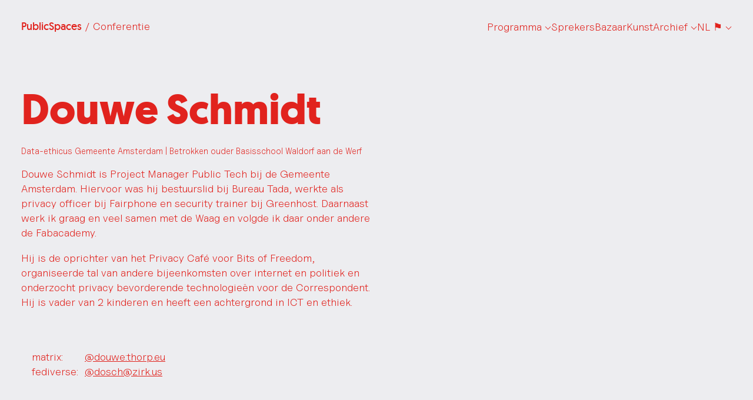

--- FILE ---
content_type: application/javascript; charset=UTF-8
request_url: https://conference.publicspaces.net/js/cactus.js
body_size: 54117
content:
parcelRequire=function(e,r,t,n){var i,o="function"==typeof parcelRequire&&parcelRequire,u="function"==typeof require&&require;function f(t,n){if(!r[t]){if(!e[t]){var i="function"==typeof parcelRequire&&parcelRequire;if(!n&&i)return i(t,!0);if(o)return o(t,!0);if(u&&"string"==typeof t)return u(t);var c=new Error("Cannot find module '"+t+"'");throw c.code="MODULE_NOT_FOUND",c}p.resolve=function(r){return e[t][1][r]||r},p.cache={};var l=r[t]=new f.Module(t);e[t][0].call(l.exports,p,l,l.exports,this)}return r[t].exports;function p(e){return f(p.resolve(e))}}f.isParcelRequire=!0,f.Module=function(e){this.id=e,this.bundle=f,this.exports={}},f.modules=e,f.cache=r,f.parent=o,f.register=function(r,t){e[r]=[function(e,r){r.exports=t},{}]};for(var c=0;c<t.length;c++)try{f(t[c])}catch(e){i||(i=e)}if(t.length){var l=f(t[t.length-1]);"object"==typeof exports&&"undefined"!=typeof module?module.exports=l:"function"==typeof define&&define.amd?define(function(){return l}):n&&(this[n]=l)}if(parcelRequire=f,i)throw i;return f}({"asWa":[function(require,module,exports) {
!function(r){"use strict";function n(r,n,t){return t.a=r,t.f=n,t}function t(r){return n(2,r,function(n){return function(t){return r(n,t)}})}function e(r){return n(3,r,function(n){return function(t){return function(e){return r(n,t,e)}}})}function u(r){return n(4,r,function(n){return function(t){return function(e){return function(u){return r(n,t,e,u)}}}})}function a(r){return n(5,r,function(n){return function(t){return function(e){return function(u){return function(a){return r(n,t,e,u,a)}}}}})}function c(r){return n(6,r,function(n){return function(t){return function(e){return function(u){return function(a){return function(c){return r(n,t,e,u,a,c)}}}}}})}function i(r){return n(7,r,function(n){return function(t){return function(e){return function(u){return function(a){return function(c){return function(i){return r(n,t,e,u,a,c,i)}}}}}}})}function o(r){return n(9,r,function(n){return function(t){return function(e){return function(u){return function(a){return function(c){return function(i){return function(o){return function(f){return r(n,t,e,u,a,c,i,o,f)}}}}}}}}})}function f(r,n,t){return 2===r.a?r.f(n,t):r(n)(t)}function s(r,n,t,e){return 3===r.a?r.f(n,t,e):r(n)(t)(e)}function l(r,n,t,e,u){return 4===r.a?r.f(n,t,e,u):r(n)(t)(e)(u)}function b(r,n,t,e,u,a){return 5===r.a?r.f(n,t,e,u,a):r(n)(t)(e)(u)(a)}function d(r,n,t,e,u,a,c){return 6===r.a?r.f(n,t,e,u,a,c):r(n)(t)(e)(u)(a)(c)}function v(r,n,t,e,u,a,c,i){return 7===r.a?r.f(n,t,e,u,a,c,i):r(n)(t)(e)(u)(a)(c)(i)}function p(r,n){for(var t,e=[],u=m(r,n,0,e);u&&(t=e.pop());u=m(t.a,t.b,0,e));return u}function m(r,n,t,e){if(r===n)return!0;if("object"!=typeof r||null===r||null===n)return"function"==typeof r&&B(5),!1;if(t>100)return e.push(y(r,n)),!0;for(var u in 0>r.$&&(r=st(r),n=st(n)),r)if(!m(r[u],n[u],t+1,e))return!1;return!0}var g=t(p);function h(r,n,t){if("object"!=typeof r)return r===n?0:n>r?-1:1;if(void 0===r.$)return(t=h(r.a,n.a))?t:(t=h(r.b,n.b))?t:h(r.c,n.c);for(;r.b&&n.b&&!(t=h(r.a,n.a));r=r.b,n=n.b);return t||(r.b?1:n.b?-1:0)}var $=t(function(r,n){var t=h(r,n);return 0>t?it:t?ct:at}),w=0;function y(r,n){return{a:r,b:n}}function q(r,n,t){return{a:r,b:n,c:t}}function x(r){return r}function A(r,n){var t={};for(var e in r)t[e]=r[e];for(var e in n)t[e]=n[e];return t}var k=t(E);function E(r,n){if("string"==typeof r)return r+n;if(!r.b)return n;var t=D(r.a,n);r=r.b;for(var e=t;r.b;r=r.b)e=e.b=D(r.a,n);return t}var L={$:0};function D(r,n){return{$:1,a:r,b:n}}var T=t(D);function N(r){for(var n=L,t=r.length;t--;)n=D(r[t],n);return n}function S(r){for(var n=[];r.b;r=r.b)n.push(r.a);return n}var C=e(function(r,n,t){for(var e=[];n.b&&t.b;n=n.b,t=t.b)e.push(f(r,n.a,t.a));return N(e)}),V=t(function(r,n){return N(S(n).sort(function(n,t){return h(r(n),r(t))}))}),R=e(function(r,n,t){for(var e=[],u=0;r>u;u++)e[u]=t(n+u);return e}),U=t(function(r,n){for(var t=[],e=0;r>e&&n.b;e++)t[e]=n.a,n=n.b;return t.length=e,y(t,n)});function B(r){throw Error("https://github.com/elm/core/blob/1.0.0/hints/"+r+".md")}var O=t(function(r,n){return r+n}),P=t(function(r,n){return r*n}),j=t(Math.pow),I=t(function(r,n){var t=n%r;return 0===r?B(11):t>0&&0>r||0>t&&r>0?t+r:t}),_=Math.ceil,G=Math.floor,z=Math.round,H=Math.log,M=t(function(r,n){return r+n}),F=e(function(r,n,t){for(var e=t.length,u=0;e>u;){var a=t[u],c=t.charCodeAt(u);u++,55296>c||c>56319||(a+=t[u],u++),n=f(r,x(a),n)}return n}),K=e(function(r,n,t){for(var e=t.length;e--;){var u=t[e],a=t.charCodeAt(e);56320>a||a>57343||(u=t[--e]+u),n=f(r,x(u),n)}return n}),Z=t(function(r,n){return n.split(r)}),J=t(function(r,n){return n.join(r)}),X=e(function(r,n,t){return t.slice(r,n)}),Y=t(function(r,n){for(var t=n.length;t--;){var e=n[t],u=n.charCodeAt(t);if(56320>u||u>57343||(e=n[--t]+e),!r(x(e)))return!1}return!0}),Q=t(function(r,n){return n.indexOf(r)>-1}),W=t(function(r,n){return 0===n.indexOf(r)}),rr=t(function(r,n){return n.length>=r.length&&n.lastIndexOf(r)===n.length-r.length});function nr(r){return{$:2,b:r}}var tr=nr(function(r){return"number"!=typeof r?yr("an INT",r):r>-2147483647&&2147483647>r&&(0|r)===r?pt(r):!isFinite(r)||r%1?yr("an INT",r):pt(r)}),er=nr(function(r){return"boolean"==typeof r?pt(r):yr("a BOOL",r)}),ur=nr(function(r){return"number"==typeof r?pt(r):yr("a FLOAT",r)}),ar=nr(function(r){return pt(kr(r))}),cr=nr(function(r){return"string"==typeof r?pt(r):r instanceof String?pt(r+""):yr("a STRING",r)}),ir=t(function(r,n){return{$:6,d:r,b:n}});function or(r,n){return{$:9,f:r,g:n}}var fr=t(function(r,n){return{$:10,b:n,h:r}}),sr=t(function(r,n){return or(r,[n])}),lr=e(function(r,n,t){return or(r,[n,t])}),br=u(function(r,n,t,e){return or(r,[n,t,e])}),dr=a(function(r,n,t,e,u){return or(r,[n,t,e,u])}),vr=c(function(r,n,t,e,u,a){return or(r,[n,t,e,u,a])}),pr=t(function(r,n){try{return gr(r,JSON.parse(n))}catch(r){return lt(f(bt,"This is not valid JSON! "+r.message,kr(n)))}}),mr=t(function(r,n){return gr(r,Er(n))});function gr(r,n){switch(r.$){case 2:return r.b(n);case 5:return null===n?pt(r.c):yr("null",n);case 3:return $r(n)?hr(r.b,n,N):yr("a LIST",n);case 4:return $r(n)?hr(r.b,n,wr):yr("an ARRAY",n);case 6:var t=r.d;if("object"!=typeof n||null===n||!(t in n))return yr("an OBJECT with a field named `"+t+"`",n);var e=gr(r.b,n[t]);return se(e)?e:lt(f(dt,t,e.a));case 7:var u=r.e;return $r(n)?n.length>u?(e=gr(r.b,n[u]),se(e)?e:lt(f(vt,u,e.a))):yr("a LONGER array. Need index "+u+" but only see "+n.length+" entries",n):yr("an ARRAY",n);case 8:if("object"!=typeof n||null===n||$r(n))return yr("an OBJECT",n);var a=L;for(var c in n)if(n.hasOwnProperty(c)){if(e=gr(r.b,n[c]),!se(e))return lt(f(dt,c,e.a));a=D(y(c,e.a),a)}return pt(jt(a));case 9:for(var i=r.f,o=r.g,s=0;o.length>s;s++){if(e=gr(o[s],n),!se(e))return e;i=i(e.a)}return pt(i);case 10:return e=gr(r.b,n),se(e)?gr(r.h(e.a),n):e;case 11:for(var l=L,b=r.g;b.b;b=b.b){if(e=gr(b.a,n),se(e))return e;l=D(e.a,l)}return lt(mt(jt(l)));case 1:return lt(f(bt,r.a,kr(n)));case 0:return pt(r.a)}}function hr(r,n,t){for(var e=n.length,u=[],a=0;e>a;a++){var c=gr(r,n[a]);if(!se(c))return lt(f(vt,a,c.a));u[a]=c.a}return pt(t(u))}function $r(r){return Array.isArray(r)||"undefined"!=typeof FileList&&r instanceof FileList}function wr(r){return f(fe,r.length,function(n){return r[n]})}function yr(r,n){return lt(f(bt,"Expecting "+r,kr(n)))}function qr(r,n){if(r===n)return!0;if(r.$!==n.$)return!1;switch(r.$){case 0:case 1:return r.a===n.a;case 2:return r.b===n.b;case 5:return r.c===n.c;case 3:case 4:case 8:return qr(r.b,n.b);case 6:return r.d===n.d&&qr(r.b,n.b);case 7:return r.e===n.e&&qr(r.b,n.b);case 9:return r.f===n.f&&xr(r.g,n.g);case 10:return r.h===n.h&&qr(r.b,n.b);case 11:return xr(r.g,n.g)}}function xr(r,n){var t=r.length;if(t!==n.length)return!1;for(var e=0;t>e;e++)if(!qr(r[e],n[e]))return!1;return!0}var Ar=t(function(r,n){return JSON.stringify(Er(n),null,r)+""});function kr(r){return r}function Er(r){return r}var Lr=e(function(r,n,t){return t[r]=Er(n),t});function Dr(r){return{$:0,a:r}}function Tr(r){return{$:2,b:r,c:null}}kr(null);var Nr=t(function(r,n){return{$:3,b:r,d:n}}),Sr=t(function(r,n){return{$:4,b:r,d:n}}),Cr=0;function Vr(r){var n={$:0,e:Cr++,f:r,g:null,h:[]};return jr(n),n}function Rr(r){return Tr(function(n){n(Dr(Vr(r)))})}function Ur(r,n){r.h.push(n),jr(r)}var Br=t(function(r,n){return Tr(function(t){Ur(r,n),t(Dr(w))})}),Or=!1,Pr=[];function jr(r){if(Pr.push(r),!Or){for(Or=!0;r=Pr.shift();)Ir(r);Or=!1}}function Ir(r){for(;r.f;){var n=r.f.$;if(0===n||1===n){for(;r.g&&r.g.$!==n;)r.g=r.g.i;if(!r.g)return;r.f=r.g.b(r.f.a),r.g=r.g.i}else{if(2===n)return void(r.f.c=r.f.b(function(n){r.f=n,jr(r)}));if(5===n){if(0===r.h.length)return;r.f=r.f.b(r.h.shift())}else r.g={$:3===n?0:1,b:r.f.b,i:r.g},r.f=r.f.d}}}function _r(r){return Tr(function(n){var t=setTimeout(function(){n(Dr(w))},r);return function(){clearTimeout(t)}})}var Gr={};function zr(r,n,t,e,u){return{b:r,c:n,d:t,e:e,f:u}}function Hr(r,n){var t={g:n,h:void 0},e=r.c,u=r.d,a=r.e,c=r.f;function i(r){return f(Nr,i,{$:5,b:function(n){var i=n.a;return 0===n.$?s(u,t,i,r):a&&c?l(e,t,i.i,i.j,r):s(e,t,a?i.i:i.j,r)}})}return t.h=Vr(f(Nr,i,r.b))}var Mr=t(function(r,n){return Tr(function(t){r.g(n),t(Dr(w))})}),Fr=t(function(r,n){return f(Br,r.h,{$:0,a:n})});function Kr(r){return function(n){return{$:1,k:r,l:n}}}function Zr(r){return{$:2,m:r}}var Jr=t(function(r,n){return{$:3,n:r,o:n}}),Xr=[],Yr=!1;function Qr(r,n,t){if(Xr.push({p:r,q:n,r:t}),!Yr){Yr=!0;for(var e;e=Xr.shift();)Wr(e.p,e.q,e.r);Yr=!1}}function Wr(r,n,t){var e={};for(var u in rn(!0,n,e,null),rn(!1,t,e,null),r)Ur(r[u],{$:"fx",a:e[u]||{i:L,j:L}})}function rn(r,n,t,e){switch(n.$){case 1:var u=n.k,a=function(r,t,e){function u(r){for(var n=e;n;n=n.t)r=n.s(r);return r}return f(r?Gr[t].e:Gr[t].f,u,n.l)}(r,u,e);return void(t[u]=function(r,n,t){return t=t||{i:L,j:L},r?t.i=D(n,t.i):t.j=D(n,t.j),t}(r,a,t[u]));case 2:for(var c=n.m;c.b;c=c.b)rn(r,c.a,t,e);return;case 3:return void rn(r,n.o,t,{s:n.n,t:e})}}var nn,tn=t(function(r,n){return n});var en="undefined"!=typeof document?document:{};function un(r,n){r.appendChild(n)}function an(r){return{$:0,a:r}}var cn=t(function(r,n){return t(function(t,e){for(var u=[],a=0;e.b;e=e.b){var c=e.a;a+=c.b||0,u.push(c)}return a+=u.length,{$:1,c:n,d:$n(t),e:u,f:r,b:a}})}),on=cn(void 0);t(function(r,n){return t(function(t,e){for(var u=[],a=0;e.b;e=e.b){var c=e.a;a+=c.b.b||0,u.push(c)}return a+=u.length,{$:2,c:n,d:$n(t),e:u,f:r,b:a}})})(void 0);var fn=t(function(r,n){return{$:4,j:r,k:n,b:1+(n.b||0)}}),sn=t(function(r,n){return{$:"a0",n:r,o:n}}),ln=t(function(r,n){return{$:"a1",n:r,o:n}}),bn=t(function(r,n){return{$:"a2",n:r,o:n}}),dn=t(function(r,n){return{$:"a3",n:r,o:n}});function vn(r){return/^\s*(javascript:|data:text\/html)/i.test(r)?"":r}var pn,mn=t(function(r,n){return"a0"===n.$?f(sn,n.n,function(r,n){var t=ve(n);return{$:n.$,a:t?s(be,3>t?gn:hn,de(r),n.a):f(le,r,n.a)}}(r,n.o)):n}),gn=t(function(r,n){return y(r(n.a),n.b)}),hn=t(function(r,n){return{aF:r(n.aF),bn:n.bn,bb:n.bb}});function $n(r){for(var n={};r.b;r=r.b){var t=r.a,e=t.$,u=t.n,a=t.o;if("a2"!==e){var c=n[e]||(n[e]={});"a3"===e&&"class"===u?wn(c,u,a):c[u]=a}else"className"===u?wn(n,u,Er(a)):n[u]=Er(a)}return n}function wn(r,n,t){var e=r[n];r[n]=e?e+" "+t:t}function yn(r,n){var t=r.$;if(5===t)return yn(r.k||(r.k=r.m()),n);if(0===t)return en.createTextNode(r.a);if(4===t){for(var e=r.k,u=r.j;4===e.$;)"object"!=typeof u?u=[u,e.j]:u.push(e.j),e=e.k;var a={j:u,p:n};return(c=yn(e,a)).elm_event_node_ref=a,c}if(3===t)return qn(c=r.h(r.g),n,r.d),c;var c=r.f?en.createElementNS(r.f,r.c):en.createElement(r.c);nn&&"a"==r.c&&c.addEventListener("click",nn(c)),qn(c,n,r.d);for(var i=r.e,o=0;i.length>o;o++)un(c,yn(1===t?i[o]:i[o].b,n));return c}function qn(r,n,t){for(var e in t){var u=t[e];"a1"===e?xn(r,u):"a0"===e?En(r,n,u):"a3"===e?An(r,u):"a4"===e?kn(r,u):("value"!==e&&"checked"!==e||r[e]!==u)&&(r[e]=u)}}function xn(r,n){var t=r.style;for(var e in n)t[e]=n[e]}function An(r,n){for(var t in n){var e=n[t];void 0!==e?r.setAttribute(t,e):r.removeAttribute(t)}}function kn(r,n){for(var t in n){var e=n[t],u=e.f,a=e.o;void 0!==a?r.setAttributeNS(u,t,a):r.removeAttributeNS(u,t)}}function En(r,n,t){var e=r.elmFs||(r.elmFs={});for(var u in t){var a=t[u],c=e[u];if(a){if(c){if(c.q.$===a.$){c.q=a;continue}r.removeEventListener(u,c)}c=Ln(n,a),r.addEventListener(u,c,pn&&{passive:2>ve(a)}),e[u]=c}else r.removeEventListener(u,c),e[u]=void 0}}try{window.addEventListener("t",null,Object.defineProperty({},"passive",{get:function(){pn=!0}}))}catch(r){}function Ln(r,n){function t(n){var e=t.q,u=gr(e.a,n);if(se(u)){for(var a,c=ve(e),i=u.a,o=c?3>c?i.a:i.aF:i,f=1==c?i.b:3==c&&i.bn,s=(f&&n.stopPropagation(),(2==c?i.b:3==c&&i.bb)&&n.preventDefault(),r);a=s.j;){if("function"==typeof a)o=a(o);else for(var l=a.length;l--;)o=a[l](o);s=s.p}s(o,f)}}return t.q=n,t}function Dn(r,n){return r.$==n.$&&qr(r.a,n.a)}function Tn(r,n,t,e){var u={$:n,r:t,s:e,t:void 0,u:void 0};return r.push(u),u}function Nn(r,n,t,e){if(r!==n){var u=r.$,a=n.$;if(u!==a){if(1!==u||2!==a)return void Tn(t,0,e,n);n=function(r){for(var n=r.e,t=n.length,e=[],u=0;t>u;u++)e[u]=n[u].b;return{$:1,c:r.c,d:r.d,e:e,f:r.f,b:r.b}}(n),a=1}switch(a){case 5:for(var c=r.l,i=n.l,o=c.length,f=o===i.length;f&&o--;)f=c[o]===i[o];if(f)return void(n.k=r.k);n.k=n.m();var s=[];return Nn(r.k,n.k,s,0),void(s.length>0&&Tn(t,1,e,s));case 4:for(var l=r.j,b=n.j,d=!1,v=r.k;4===v.$;)d=!0,"object"!=typeof l?l=[l,v.j]:l.push(v.j),v=v.k;for(var p=n.k;4===p.$;)d=!0,"object"!=typeof b?b=[b,p.j]:b.push(p.j),p=p.k;return d&&l.length!==b.length?void Tn(t,0,e,n):((d?function(r,n){for(var t=0;r.length>t;t++)if(r[t]!==n[t])return!1;return!0}(l,b):l===b)||Tn(t,2,e,b),void Nn(v,p,t,e+1));case 0:return void(r.a!==n.a&&Tn(t,3,e,n.a));case 1:return void Sn(r,n,t,e,Vn);case 2:return void Sn(r,n,t,e,Rn);case 3:if(r.h!==n.h)return void Tn(t,0,e,n);var m=Cn(r.d,n.d);m&&Tn(t,4,e,m);var g=n.i(r.g,n.g);return void(g&&Tn(t,5,e,g))}}}function Sn(r,n,t,e,u){if(r.c===n.c&&r.f===n.f){var a=Cn(r.d,n.d);a&&Tn(t,4,e,a),u(r,n,t,e)}else Tn(t,0,e,n)}function Cn(r,n,t){var e;for(var u in r)if("a1"!==u&&"a0"!==u&&"a3"!==u&&"a4"!==u)if(u in n){var a=r[u],c=n[u];a===c&&"value"!==u&&"checked"!==u||"a0"===t&&Dn(a,c)||((e=e||{})[u]=c)}else(e=e||{})[u]=t?"a1"===t?"":"a0"===t||"a3"===t?void 0:{f:r[u].f,o:void 0}:"string"==typeof r[u]?"":null;else{var i=Cn(r[u],n[u]||{},u);i&&((e=e||{})[u]=i)}for(var o in n)o in r||((e=e||{})[o]=n[o]);return e}function Vn(r,n,t,e){var u=r.e,a=n.e,c=u.length,i=a.length;c>i?Tn(t,6,e,{v:i,i:c-i}):i>c&&Tn(t,7,e,{v:c,e:a});for(var o=i>c?c:i,f=0;o>f;f++){var s=u[f];Nn(s,a[f],t,++e),e+=s.b||0}}function Rn(r,n,t,e){for(var u=[],a={},c=[],i=r.e,o=n.e,f=i.length,s=o.length,l=0,b=0,d=e;f>l&&s>b;){var v=(E=i[l]).a,p=(L=o[b]).a,m=E.b,g=L.b,h=void 0,$=void 0;if(v!==p){var w=i[l+1],y=o[b+1];if(w){var q=w.a,x=w.b;$=p===q}if(y){var A=y.a,k=y.b;h=v===A}if(h&&$)Nn(m,k,u,++d),Bn(a,u,v,g,b,c),d+=m.b||0,On(a,u,v,x,++d),d+=x.b||0,l+=2,b+=2;else if(h)d++,Bn(a,u,p,g,b,c),Nn(m,k,u,d),d+=m.b||0,l+=1,b+=2;else if($)On(a,u,v,m,++d),d+=m.b||0,Nn(x,g,u,++d),d+=x.b||0,l+=2,b+=1;else{if(!w||q!==A)break;On(a,u,v,m,++d),Bn(a,u,p,g,b,c),d+=m.b||0,Nn(x,k,u,++d),d+=x.b||0,l+=2,b+=2}}else Nn(m,g,u,++d),d+=m.b||0,l++,b++}for(;f>l;){var E;On(a,u,(E=i[l]).a,m=E.b,++d),d+=m.b||0,l++}for(;s>b;){var L,D=D||[];Bn(a,u,(L=o[b]).a,L.b,void 0,D),b++}(u.length>0||c.length>0||D)&&Tn(t,8,e,{w:u,x:c,y:D})}var Un="_elmW6BL";function Bn(r,n,t,e,u,a){var c=r[t];if(!c)return a.push({r:u,A:c={c:0,z:e,r:u,s:void 0}}),void(r[t]=c);if(1===c.c){a.push({r:u,A:c}),c.c=2;var i=[];return Nn(c.z,e,i,c.r),c.r=u,void(c.s.s={w:i,A:c})}Bn(r,n,t+Un,e,u,a)}function On(r,n,t,e,u){var a=r[t];if(a){if(0===a.c){a.c=2;var c=[];return Nn(e,a.z,c,u),void Tn(n,9,u,{w:c,A:a})}On(r,n,t+Un,e,u)}else{var i=Tn(n,9,u,void 0);r[t]={c:1,z:e,r:u,s:i}}}function Pn(r,n,t,e){return 0===t.length?r:(function r(n,t,e,u){!function n(t,e,u,a,c,i,o){for(var f=u[a],s=f.r;s===c;){var l=f.$;if(1===l)r(t,e.k,f.s,o);else if(8===l)f.t=t,f.u=o,(b=f.s.w).length>0&&n(t,e,b,0,c,i,o);else if(9===l){f.t=t,f.u=o;var b,d=f.s;d&&(d.A.s=t,(b=d.w).length>0&&n(t,e,b,0,c,i,o))}else f.t=t,f.u=o;if(!(f=u[++a])||(s=f.r)>i)return a}var v=e.$;if(4===v){for(var p=e.k;4===p.$;)p=p.k;return n(t,p,u,a,c+1,i,t.elm_event_node_ref)}for(var m=e.e,g=t.childNodes,h=0;m.length>h;h++){var $=1===v?m[h]:m[h].b,w=++c+($.b||0);if(!(c>s||s>w||(f=u[a=n(g[h],$,u,a,c,w,o)])&&(s=f.r)<=i))return a;c=w}return a}(n,t,e,0,0,t.b,u)}(r,n,t,e),jn(r,t))}function jn(r,n){for(var t=0;n.length>t;t++){var e=n[t],u=e.t,a=In(u,e);u===r&&(r=a)}return r}function In(r,n){switch(n.$){case 0:return function(r){var t=r.parentNode,e=yn(n.s,n.u);return e.elm_event_node_ref||(e.elm_event_node_ref=r.elm_event_node_ref),t&&e!==r&&t.replaceChild(e,r),e}(r);case 4:return qn(r,n.u,n.s),r;case 3:return r.replaceData(0,r.length,n.s),r;case 1:return jn(r,n.s);case 2:return r.elm_event_node_ref?r.elm_event_node_ref.j=n.s:r.elm_event_node_ref={j:n.s,p:n.u},r;case 6:for(var t=n.s,e=0;t.i>e;e++)r.removeChild(r.childNodes[t.v]);return r;case 7:for(var u=(t=n.s).e,a=r.childNodes[e=t.v];u.length>e;e++)r.insertBefore(yn(u[e],n.u),a);return r;case 9:if(!(t=n.s))return r.parentNode.removeChild(r),r;var c=t.A;return void 0!==c.r&&r.parentNode.removeChild(r),c.s=jn(r,t.w),r;case 8:return function(r,n){var t=n.s,e=function(r,n){if(r){for(var t=en.createDocumentFragment(),e=0;r.length>e;e++){var u=r[e].A;un(t,2===u.c?u.s:yn(u.z,n.u))}return t}}(t.y,n);r=jn(r,t.w);for(var u=t.x,a=0;u.length>a;a++){var c=u[a],i=c.A,o=2===i.c?i.s:yn(i.z,n.u);r.insertBefore(o,r.childNodes[c.r])}return e&&un(r,e),r}(r,n);case 5:return n.s(r);default:B(10)}}var _n=u(function(r,n,t,e){return function(r,n,t,e,u,a){var c=f(mr,r,kr(n?n.flags:void 0));se(c)||B(2);var i={},o=t(c.a),s=o.a,l=a(d,s),b=function(r,n){var t;for(var e in Gr){var u=Gr[e];u.a&&((t=t||{})[e]=u.a(e,n)),r[e]=Hr(u,n)}return t}(i,d);function d(r,n){var t=f(e,r,s);l(s=t.a,n),Qr(i,t.b,u(s))}return Qr(i,o.b,u(s)),b?{ports:b}:{}}(n,e,r.dg,r.ee,r.dY,function(n,t){var u=r.eg,a=e.node,c=function r(n){if(3===n.nodeType)return an(n.textContent);if(1!==n.nodeType)return an("");for(var t=L,e=n.attributes,u=e.length;u--;){var a=e[u];t=D(f(dn,a.name,a.value),t)}var c=n.tagName.toLowerCase(),i=L,o=n.childNodes;for(u=o.length;u--;)i=D(r(o[u]),i);return s(on,c,t,i)}(a);return function(r,n){n(r);var t=0;function e(){t=1===t?0:(Gn(e),n(r),1)}return function(u,a){r=u,a?(n(r),2===t&&(t=1)):(0===t&&Gn(e),t=2)}}(t,function(r){var t=u(r),e=function(r,n){var t=[];return Nn(r,n,t,0),t}(c,t);a=Pn(a,c,e,n),c=t})})}),Gn=("undefined"!=typeof cancelAnimationFrame&&cancelAnimationFrame,"undefined"!=typeof requestAnimationFrame?requestAnimationFrame:function(r){return setTimeout(r,1e3/60)});"undefined"!=typeof document&&document,"undefined"!=typeof window&&window;var zn=e(function(r,n,t){return Tr(function(e){function u(r){e(n(t.aU.a(r)))}var a=new XMLHttpRequest;a.addEventListener("error",function(){u(vu)}),a.addEventListener("timeout",function(){u(gu)}),a.addEventListener("load",function(){u(function(r,n){return f(n.status>=200&&300>n.status?du:lu,function(r){return{ef:r.responseURL,dT:r.status,dU:r.statusText,da:Hn(r.getAllResponseHeaders())}}(n),r(n.response))}(t.aU.b,a))}),wu(t.cH)&&function(r,n,t){n.upload.addEventListener("progress",function(e){n.c||Vr(f(yu,r,y(t,mu({dR:e.loaded,cv:e.total}))))}),n.addEventListener("progress",function(e){n.c||Vr(f(yu,r,y(t,pu({dJ:e.loaded,cv:e.lengthComputable?ht(e.total):$t}))))})}(r,a,t.cH.a);try{a.open(t.dm,t.ef,!0)}catch(r){return u(bu(t.ef))}return function(r,n){for(var t=n.da;t.b;t=t.b)r.setRequestHeader(t.a.a,t.a.b);r.timeout=n.d7.a||0,r.responseType=n.aU.d,r.withCredentials=n.cS}(a,t),t.cV.a&&a.setRequestHeader("Content-Type",t.cV.a),a.send(t.cV.b),function(){a.c=!0,a.abort()}})});function Hn(r){if(!r)return $u;for(var n=$u,t=r.split("\r\n"),e=t.length;e--;){var u=t[e],a=u.indexOf(": ");if(a>0){var c=u.substring(0,a),i=u.substring(a+2);n=s(Uu,c,function(r){return ht(wu(r)?i+", "+r.a:i)},n)}}return n}var Mn=e(function(r,n,t){return{$:0,d:r,b:n,a:t}}),Fn=t(function(r,n){return{$:0,a:r,b:n}}),Kn=a(function(r,n,t,e,u){for(var a=r.length,c=u.length>=n+a,i=0;c&&a>i;){var o=u.charCodeAt(n);c=r[i++]===u[n++]&&(10===o?(t++,e=1):(e++,55296==(63488&o)?r[i++]===u[n++]:1))}return q(c?n:-1,t,e)}),Zn=e(function(r,n,t){return t.length>n?55296==(63488&t.charCodeAt(n))?r(x(t.substr(n,2)))?n+2:-1:r(x(t[n]))?"\n"===t[n]?-2:n+1:-1:-1}),Jn=e(function(r,n,t){return t.charCodeAt(n)===r}),Xn=t(function(r,n){for(;n.length>r;r++){var t=n.charCodeAt(r);if(48>t||t>57)return r}return r}),Yn=e(function(r,n,t){for(var e=0;t.length>n;n++){var u=t.charCodeAt(n)-48;if(0>u||u>=r)break;e=r*e+u}return y(n,e)}),Qn=t(function(r,n){for(var t=0;n.length>r;r++){var e=n.charCodeAt(r);if(48>e||e>57)if(65>e||e>70){if(97>e||e>102)break;t=16*t+e-87}else t=16*t+e-55;else t=16*t+e-48}return y(r,t)}),Wn=a(function(r,n,t,e,u){for(var a=u.indexOf(r,n),c=0>a?u.length:a+r.length;c>n;){var i=u.charCodeAt(n++);10===i?(e=1,t++):(e++,55296==(63488&i)&&n++)}return q(a,t,e)}),rt=t(function(r,n){return Tr(function(){var t=setInterval(function(){Vr(n)},r);return function(){clearInterval(t)}})}),nt=t(function(r,n){var t="g";r.dp&&(t+="m"),r.cX&&(t+="i");try{return ht(RegExp(n,t))}catch(r){return $t}}),tt=t(function(r,n){return null!==n.match(r)}),et=e(function(r,n,t){for(var e,u=[],a=0,c=t,i=n.lastIndex,o=-1;a++<r&&(e=n.exec(c))&&o!=n.lastIndex;){for(var f=e.length-1,s=[];f>0;){var b=e[f];s[--f]=b?ht(b):$t}u.push(l(zl,e[0],e.index,a,N(s))),o=n.lastIndex}return n.lastIndex=i,N(u)}),ut=u(function(r,n,t,e){var u=0;return e.replace(n,function(n){if(u++>=r)return n;for(var e=arguments.length-3,a=[];e>0;){var c=arguments[e];a[--e]=c?ht(c):$t}return t(l(zl,n,arguments[arguments.length-2],u,N(a)))})}),at=1,ct=2,it=0,ot=T,ft=e(function(r,n,t){for(;;){if(-2===t.$)return n;var e=t.d,u=r,a=s(r,t.b,t.c,s(ft,r,n,t.e));r=u,n=a,t=e}}),st=function(r){return s(ft,e(function(r,n,t){return f(ot,y(r,n),t)}),L,r)},lt=function(r){return{$:1,a:r}},bt=t(function(r,n){return{$:3,a:r,b:n}}),dt=t(function(r,n){return{$:0,a:r,b:n}}),vt=t(function(r,n){return{$:1,a:r,b:n}}),pt=function(r){return{$:0,a:r}},mt=function(r){return{$:2,a:r}},gt=O,ht=function(r){return{$:0,a:r}},$t={$:1},wt=Y,yt=k,qt=Ar,xt=function(r){return r+""},At=t(function(r,n){return f(J,r,S(n))}),kt=t(function(r,n){return N(f(Z,r,n))}),Et=function(r){return f(At,"\n    ",f(kt,"\n",r))},Lt=e(function(r,n,t){for(;;){if(!t.b)return n;var e=t.b,u=r,a=f(r,t.a,n);r=u,n=a,t=e}}),Dt=function(r){return s(Lt,t(function(r,n){return n+1}),0,r)},Tt=C,Nt=e(function(r,n,t){for(;;){if(h(r,n)>=1)return t;var e=r,u=n-1,a=f(ot,n,t);r=e,n=u,t=a}}),St=t(function(r,n){return s(Nt,r,n,L)}),Ct=t(function(r,n){return s(Tt,r,f(St,0,Dt(n)-1),n)}),Vt=function(r){var n=r.charCodeAt(0);return 55296>n||n>56319?n:1024*(n-55296)+r.charCodeAt(1)-56320+65536},Rt=function(r){var n=Vt(r);return n>=97&&122>=n},Ut=function(r){var n=Vt(r);return 90>=n&&n>=65},Bt=function(r){return Rt(r)||Ut(r)},Ot=function(r){var n=Vt(r);return 57>=n&&n>=48},Pt=function(r){return Rt(r)||Ut(r)||Ot(r)},jt=function(r){return s(Lt,ot,L,r)},It=t(function(r,n){return"\n\n("+xt(r+1)+") "+Et(_t(n))}),_t=function(r){return f(Gt,r,L)},Gt=t(function(r,n){r:for(;;)switch(r.$){case 0:var t=r.a,e=r.b,u=function(){var r,n,e=(n=(r=t).charCodeAt(0),isNaN(n)?$t:ht(55296>n||n>56319?y(x(r[0]),r.slice(1)):y(x(r[0]+r[1]),r.slice(2))));if(1===e.$)return!1;var u=e.a,a=u.b;return Bt(u.a)&&f(wt,Pt,a)}();r=e,n=f(ot,u?"."+t:"['"+t+"']",n);continue r;case 1:e=r.b;var a="["+xt(r.a)+"]";r=e,n=f(ot,a,n);continue r;case 2:var c=r.a;if(c.b){if(c.b.b){var i=(n.b?"The Json.Decode.oneOf at json"+f(At,"",jt(n)):"Json.Decode.oneOf")+" failed in the following "+xt(Dt(c))+" ways:";return f(At,"\n\n",f(ot,i,f(Ct,It,c)))}r=e=c.a,n=n;continue r}return"Ran into a Json.Decode.oneOf with no possibilities"+(n.b?" at json"+f(At,"",jt(n)):"!");default:var o=r.a,s=r.b;return(i=n.b?"Problem with the value at json"+f(At,"",jt(n))+":\n\n    ":"Problem with the given value:\n\n")+Et(f(qt,4,s))+"\n\n"+o}}),zt=u(function(r,n,t,e){return{$:0,a:r,b:n,c:t,d:e}}),Ht=[],Mt=_,Ft=t(function(r,n){return H(n)/H(r)}),Kt=Mt(f(Ft,2,32)),Zt=l(zt,0,Kt,Ht,Ht),Jt=R,Xt=t(function(r,n){return r(n)}),Yt=t(function(r,n){return n(r)}),Qt=g,Wt=G,re=function(r){return r.length},ne=t(function(r,n){return h(r,n)>0?r:n}),te=P,ee=U,ue=t(function(r,n){for(;;){var t=f(ee,32,r),e=t.b,u=f(ot,{$:0,a:t.a},n);if(!e.b)return jt(u);r=e,n=u}}),ae=function(r){return r.a},ce=t(function(r,n){for(;;){var t=Mt(n/32);if(1===t)return f(ee,32,r).a;r=f(ue,r,L),n=t}}),ie=t(function(r,n){if(n.h){var t=32*n.h,e=Wt(f(Ft,32,t-1)),u=r?jt(n.k):n.k,a=f(ce,u,n.h);return l(zt,re(n.i)+t,f(ne,5,e*Kt),a,n.i)}return l(zt,re(n.i),Kt,Ht,n.i)}),oe=a(function(r,n,t,e,u){for(;;){if(0>n)return f(ie,!1,{k:e,h:t/32|0,i:u});var a={$:1,a:s(Jt,32,n,r)};r=r,n-=32,t=t,e=f(ot,a,e),u=u}}),fe=t(function(r,n){if(r>0){var t=r%32;return b(oe,n,r-t-32,r,L,s(Jt,t,r-t,n))}return Zt}),se=function(r){return!r.$},le=sr,be=lr,de=function(r){return{$:0,a:r}},ve=function(r){switch(r.$){case 0:return 0;case 1:return 1;case 2:return 2;default:return 3}},pe=function(r){return r},me=Q,ge=function(r){return r.length},he=X,$e=t(function(r,n){return 1>r?n:s(he,r,ge(n),n)}),we=function(r){return""===r},ye=t(function(r,n){return 1>r?"":s(he,0,r,n)}),qe=function(r){for(var n=0,t=r.charCodeAt(0),e=43==t||45==t?1:0,u=e;r.length>u;++u){var a=r.charCodeAt(u);if(48>a||a>57)return $t;n=10*n+a-48}return u==e?$t:ht(45==t?-n:n)},xe=W,Ae=function(r){for(;;)r=r},ke=Dr,Ee=ke(0),Le=u(function(r,n,t,e){if(e.b){var u=e.a,a=e.b;if(a.b){var c=a.a,i=a.b;if(i.b){var o=i.a,b=i.b;if(b.b){var d=b.b;return f(r,u,f(r,c,f(r,o,f(r,b.a,t>500?s(Lt,r,n,jt(d)):l(Le,r,n,t+1,d)))))}return f(r,u,f(r,c,f(r,o,n)))}return f(r,u,f(r,c,n))}return f(r,u,n)}return n}),De=e(function(r,n,t){return l(Le,r,n,0,t)}),Te=t(function(r,n){return s(De,t(function(n,t){return f(ot,r(n),t)}),L,n)}),Ne=Nr,Se=t(function(r,n){return f(Ne,function(n){return ke(r(n))},n)}),Ce=e(function(r,n,t){return f(Ne,function(n){return f(Ne,function(t){return ke(f(r,n,t))},t)},n)}),Ve=function(r){return s(De,Ce(ot),ke(L),r)},Re=Mr,Ue=t(function(r,n){var t=n;return Rr(f(Ne,Re(r),t))});Gr.Task=zr(Ee,e(function(r,n){return f(Se,function(){return 0},Ve(f(Te,Ue(r),n)))}),e(function(){return ke(0)}),t(function(r,n){return f(Se,r,n)}));var Be,Oe=Kr("Task"),Pe=t(function(r,n){return Oe(f(Se,r,n))}),je=_n,Ie=function(r){return{$:1,a:r}},_e=function(r){return{$:6,a:r}},Ge=function(r){return{$:0,a:r}},ze=e(function(r,n,t){return r(n(t))}),He=Sr,Me=t(function(r,n){return Oe(f(He,f(ze,f(ze,ke,r),lt),f(Ne,f(ze,f(ze,ke,r),pt),n)))}),Fe=Zr,Ke=function(r){return{$:1,a:r}},Ze=t(function(r,n){return{$:0,a:r,b:n}}),Je=fr,Xe=ir,Ye=tr,Qe=function(r){return{$:11,g:r}},We=t(function(r,n){return y(r,n)}),ru=cr,nu=f(Je,function(r){var n=r.a,t=r.b;return"M_LIMIT_EXCEEDED"===n?Qe(N([f(le,Ke,f(Xe,"retry_after_ms",Ye)),de(f(Ze,n,t))])):de(f(Ze,n,t))},s(be,We,f(Xe,"errcode",ru),f(Xe,"error",ru))),tu=pr,eu=t(function(r,n){return n.$?r:n.a}),uu=t(function(r,n){switch(n.$){case 0:return lt(f(Ze,"Bad url",n.a));case 1:case 2:return lt(Ke(30));case 3:return lt(f(eu,f(Ze,"Could not decode error",t=n.b),f(tu,nu,t)));default:var t,e=f(tu,r,t=n.b);return 1===e.$?lt(f(Ze,"Could not decode response",t)):pt(e.a)}}),au=t(function(r,n){return{$:0,a:r,b:n}}),cu=t(function(r,n){return n.$?$t:ht(r(n.a))}),iu=t(function(r,n){return{$:0,a:r,b:n}}),ou=function(r){return{$:1,a:r}},fu=_r,su=t(function(r,n){return n.$?f(Ne,function(){return f(He,su(r),r)},fu(n.a)):ou(f(iu,n.a,n.b))}),lu=t(function(r,n){return{$:3,a:r,b:n}}),bu=function(r){return{$:0,a:r}},du=t(function(r,n){return{$:4,a:r,b:n}}),vu={$:2},pu=function(r){return{$:1,a:r}},mu=function(r){return{$:0,a:r}},gu={$:1},hu={$:-2},$u=hu,wu=function(r){return!r.$},yu=Fr,qu=$,xu=t(function(r,n){r:for(;;){if(-2===n.$)return $t;var t=n.c,e=n.d,u=n.e;switch(f(qu,r,n.b)){case 0:r=r,n=e;continue r;case 1:return ht(t);default:r=r,n=u;continue r}}}),Au=a(function(r,n,t,e,u){return{$:-1,a:r,b:n,c:t,d:e,e:u}}),ku=a(function(r,n,t,e,u){if(-1!==u.$||u.a){if(-1!==e.$||e.a||-1!==e.d.$||e.d.a)return b(Au,r,n,t,e,u);var a=e.d;return c=e.e,b(Au,0,e.b,e.c,b(Au,1,a.b,a.c,a.d,a.e),b(Au,1,n,t,c,u))}var c,i=u.b,o=u.c,f=u.d,s=u.e;return-1!==e.$||e.a?b(Au,r,i,o,b(Au,0,n,t,e,f),s):b(Au,0,n,t,b(Au,1,e.b,e.c,e.d,c=e.e),b(Au,1,i,o,f,s))}),Eu=e(function(r,n,t){if(-2===t.$)return b(Au,0,r,n,hu,hu);var e=t.a,u=t.b,a=t.c,c=t.d,i=t.e;switch(f(qu,r,u)){case 0:return b(ku,e,u,a,s(Eu,r,n,c),i);case 1:return b(Au,e,u,n,c,i);default:return b(ku,e,u,a,c,s(Eu,r,n,i))}}),Lu=e(function(r,n,t){var e=s(Eu,r,n,t);return-1!==e.$||e.a?e:b(Au,1,e.b,e.c,e.d,e.e)}),Du=function(r){if(-1===r.$&&-1===r.d.$&&-1===r.e.$){if(-1!==r.e.d.$||r.e.d.a){var n=r.d,t=r.e;return c=t.b,i=t.c,e=t.d,s=t.e,b(Au,1,r.b,r.c,b(Au,0,n.b,n.c,n.d,n.e),b(Au,0,c,i,e,s))}var e,u=r.d,a=r.e,c=a.b,i=a.c,o=(e=a.d).d,f=e.e,s=a.e;return b(Au,0,e.b,e.c,b(Au,1,r.b,r.c,b(Au,0,u.b,u.c,u.d,u.e),o),b(Au,1,c,i,f,s))}return r},Tu=function(r){if(-1===r.$&&-1===r.d.$&&-1===r.e.$){if(-1!==r.d.d.$||r.d.d.a){var n=r.d,t=r.e;return f=t.b,s=t.c,l=t.d,d=t.e,b(Au,1,e=r.b,u=r.c,b(Au,0,n.b,n.c,n.d,i=n.e),b(Au,0,f,s,l,d))}var e=r.b,u=r.c,a=r.d,c=a.d,i=a.e,o=r.e,f=o.b,s=o.c,l=o.d,d=o.e;return b(Au,0,a.b,a.c,b(Au,1,c.b,c.c,c.d,c.e),b(Au,1,e,u,i,b(Au,0,f,s,l,d)))}return r},Nu=i(function(r,n,t,e,u,a,c){if(-1!==a.$||a.a){r:for(;;){if(-1===c.$&&1===c.a){if(-1===c.d.$){if(1===c.d.a)return Tu(n);break r}return Tu(n)}break r}return n}return b(Au,t,a.b,a.c,a.d,b(Au,0,e,u,a.e,c))}),Su=function(r){if(-1===r.$&&-1===r.d.$){var n=r.a,t=r.b,e=r.c,u=r.d,a=u.d,c=r.e;if(1===u.a){if(-1!==a.$||a.a){var i=Du(r);if(-1===i.$){var o=i.e;return b(ku,i.a,i.b,i.c,Su(i.d),o)}return hu}return b(Au,n,t,e,Su(u),c)}return b(Au,n,t,e,Su(u),c)}return hu},Cu=t(function(r,n){if(-2===n.$)return hu;var t=n.a,e=n.b,u=n.c,a=n.d,c=n.e;if(0>h(r,e)){if(-1===a.$&&1===a.a){var i=a.d;if(-1!==i.$||i.a){var o=Du(n);if(-1===o.$){var s=o.e;return b(ku,o.a,o.b,o.c,f(Cu,r,o.d),s)}return hu}return b(Au,t,e,u,f(Cu,r,a),c)}return b(Au,t,e,u,f(Cu,r,a),c)}return f(Vu,r,v(Nu,r,n,t,e,u,a,c))}),Vu=t(function(r,n){if(-1===n.$){var t=n.a,e=n.b,u=n.c,a=n.d,c=n.e;if(p(r,e)){var i=function(r){for(;;){if(-1!==r.$||-1!==r.d.$)return r;r=r.d}}(c);return-1===i.$?b(ku,t,i.b,i.c,a,Su(c)):hu}return b(ku,t,e,u,a,f(Cu,r,c))}return hu}),Ru=t(function(r,n){var t=f(Cu,r,n);return-1!==t.$||t.a?t:b(Au,1,t.b,t.c,t.d,t.e)}),Uu=e(function(r,n,t){var e=n(f(xu,r,t));return e.$?f(Ru,r,t):s(Lu,r,e.a,t)}),Bu=f(Mn,"",pe),Ou=function(r){return r.$?ou(r.a):ke(r.a)},Pu=function(r){return s(zn,0,Ou,{cS:!1,cV:r.cV,aU:r.dL,da:r.da,dm:r.dm,d7:r.d7,cH:$t,ef:r.ef})},ju=t(function(r,n){return n.$?r:n.a}),Iu=function(r){var n=r.dm,t=r.ef,e=r.dM,u=Pu({cV:r.cV,da:f(ju,L,f(cu,function(r){return N([f(au,"Authorization","Bearer "+r)])},r.U)),dm:n,dL:Bu(uu(e)),d7:$t,ef:t});return f(He,su(u),u)},_u=function(r){return r.a+"="+r.b},Gu=e(function(r,n,t){return r+"/"+(f(At,"/",n)+function(r){return r.b?"?"+f(At,"&",f(Te,_u,r)):""}(t))}),zu=function(r){return encodeURIComponent(r)},Hu=u(function(r,n,t,e){return s(Gu,n,f(Te,zu,E(r,t)),e)}),Mu=Hu(N(["_matrix","client","r0"])),Fu=t(function(r,n){var t=r,e=n.dm,u=n.dG,a=n.dF,c=n.cV,i=n.dM;return Iu({U:ht(t.U),cV:c,dm:e,dM:i,ef:s(Mu,t.bT,u,a)})}),Ku=t(function(r,n){return{$:1,a:r,b:n}}),Zu=function(r){return{$:1,a:r}},Ju=f(Je,function(r){switch(r){case"invite":return de(0);case"join":return de(1);case"leave":return de(2);case"ban":return de(3);case"knock":return de(4);default:return Zu("Invalid membership field: "+r)}},ru),Xu=br,Yu=function(r){return Qe(N([f(le,ht,r),de($t)]))},Qu=l(Xu,e(function(r,n,t){return{bw:t,bI:n,b3:r}}),f(Xe,"membership",Ju),Yu(f(Xe,"displayname",ru)),Yu(f(Xe,"avatar_url",ru))),Wu=function(r){return{$:6,a:r}},ra=function(r){return{$:1,a:r}},na=function(r){return{$:4,a:r}},ta=function(r){return{$:3,a:r}},ea=function(r){return{$:2,a:r}},ua=function(r){return{$:0,a:r}},aa=function(r){return{$:5,a:r}},ca=s(be,t(function(r,n){return{cV:r,ef:n}}),f(Xe,"body",ru),f(Xe,"url",ru)),ia=s(be,t(function(r,n){return{cV:r,ef:n}}),f(Xe,"body",ru),f(Xe,"url",ru)),oa=f(le,function(r){return{$:0,a:r}},f(Xe,"body",ru)),fa=e(function(r,n,t){return{$:1,a:r,b:n,c:t}}),sa=t(function(r,n){return{$:1,a:r,b:n}}),la=e(function(r,n,t){return{$:0,a:r,b:n,c:t}}),ba=t(function(r,n){var t=n;return function(n){var e=t(n);if(1===e.$)return f(sa,e.a,e.b);var u=e.a,a=e.c,c=r(e.b)(a);if(1===c.$){var i=c.a;return f(sa,u||i,c.b)}return i=c.a,s(la,u||i,c.b,c.c)}}),da=ba,va=function(r){var n=r;return function(r){var t=n(r);return 1===t.$?f(sa,!1,t.b):s(la,!1,t.b,t.c)}},pa=va,ma={$:11},ga=t(function(r,n){return{$:1,a:r,b:n}}),ha=u(function(r,n,t,e){return{bB:n,c0:e,dH:t,dP:r}}),$a={$:0},wa=t(function(r,n){return f(ga,$a,l(ha,r.dP,r.bB,n,r.d))}),ya=Zn,qa=function(r){return-r},xa=t(function(r,n){return function(t){var e=s(ya,r,t.b,t.cy);return p(e,-1)?f(sa,!1,f(wa,t,n)):p(e,-2)?s(la,!0,0,{bB:1,d:t.d,e:t.e,b:t.b+1,dP:t.dP+1,cy:t.cy}):s(la,!0,0,{bB:t.bB+1,d:t.d,e:t.e,b:e,dP:t.dP,cy:t.cy})}}),Aa=function(r){return f(xa,r,ma)},ka=a(function(r,n,t,e,u){for(;;){var a=s(ya,r,n,u.cy);if(p(a,-1))return s(la,0>h(u.b,n),0,{bB:e,d:u.d,e:u.e,b:n,dP:t,cy:u.cy});p(a,-2)?(r=r,n+=1,t+=1,e=1,u=u):(r=r,n=a,t=t,e+=1,u=u)}}),Ea=function(r){return function(n){return b(ka,r,n.b,n.dP,n.bB,n)}},La=Ea,Da=t(function(r){return r}),Ta=e(function(r,n,t){var e=n,u=t;return function(n){var t=e(n);if(1===t.$)return f(sa,t.a,t.b);var a=t.a,c=t.b,i=u(t.c);if(1===i.$){var o=i.a;return f(sa,a||o,i.b)}o=i.a;var l=i.c;return s(la,a||o,f(r,c,i.b),l)}}),Na=t(function(r,n){return s(Ta,Da,r,n)}),Sa=Na,Ca=function(r){return f(Sa,Aa(r),La(r))},Va=t(function(r,n){var t=n;return function(n){var e=t(n);if(1===e.$)return f(sa,e.a,e.b);var u=e.b,a=e.c;return s(la,e.a,f(r,s(he,n.b,a.b,n.cy),u),a)}}),Ra=function(r){return f(Va,Da,r)},Ua=Ra,Ba=function(r){return" "===r||"\t"===r||"\n"===r||"\r"===r||"\f"===r||" "===r},Oa=function(r){return!r},Pa=function(r){return{$:12,a:r}},ja=function(r){return function(n){return f(sa,!1,f(wa,n,r))}},Ia=function(r){return ja(Pa(r))},_a=function(r){return function(n){return s(la,!1,r,n)}},Ga=_a,za=function(r){return r.toLowerCase()},Ha=function(r){var n=f(da,function(n){return p(za(n),r)?Ga(0):Ia("closing tag does not match opening tag: "+r)},Ua(Ca(function(r){return!Ba(r)&&">"!==r})));return f(Sa,f(Sa,f(Sa,f(Sa,Aa(Qt("<")),Aa(Qt("/"))),n),La(Ba)),Aa(Qt(">")))},Ma=function(r){return{$:2,a:r}},Fa=Wn,Ka=u(function(r,n,t,e){return f(ga,$a,l(ha,r,n,t,e))}),Za=function(r){var n=r.a,t=r.b;return function(r){var e=b(Fa,n,r.b,r.dP,r.bB,r.cy),u=e.a,a=e.b,c=e.c;return p(u,-1)?f(sa,!1,l(Ka,a,c,t,r.d)):s(la,0>h(r.b,u),0,{bB:c,d:r.d,e:r.e,b:u,dP:a,cy:r.cy})}},Ja=function(r){return{$:0,a:r}},Xa=t(function(r,n){return{$:0,a:r,b:n}}),Ya=function(r){return f(Xa,r,Ja(r))},Qa=t(function(r,n){return s(Ta,Xt,r,n)}),Wa=Qa,rc=Kn,nc=function(r){var n=r.a,t=r.b,e=!we(n);return function(r){var u=b(rc,n,r.b,r.dP,r.bB,r.cy),a=u.a,c=u.b,i=u.c;return p(a,-1)?f(sa,!1,f(wa,r,t)):s(la,e,0,{bB:i,d:r.d,e:r.e,b:a,dP:c,cy:r.cy})}},tc=function(r){return nc(Ya(r))},ec=f(Wa,f(Sa,f(Sa,Ga(pe),tc("<!")),tc("--")),f(Sa,Ua(Za(Ya("--\x3e"))),tc("--\x3e"))),uc=t(function(r,n){var t=n;return function(n){var e=t(n);if(e.$)return f(sa,e.a,e.b);var u=e.c;return s(la,e.a,r(e.b),u)}}),ac=uc,cc=f(ac,Ma,ec),ic=t(function(r,n){for(;;){if(!n.b)return!1;var t=n.b;if(r(n.a))return!0;r=r,n=t}}),oc=t(function(r,n){return f(ic,function(n){return p(n,r)},n)}),fc=N(["area","base","br","col","embed","hr","img","input","link","meta","param","source","track","wbr"]),sc=function(r){return f(oc,r,fc)},lc=function(r){return{$:1,a:r}},bc=function(r){return{$:0,a:r}},dc=u(function(r,n,t,e){for(;;){var u=t(n)(e);if(u.$)return a=u.a,f(sa,r||a,u.b);var a=u.a,c=u.b,i=u.c;if(c.$)return s(la,r||a,c.a,i);r=r||a,n=c.a,t=t,e=i}}),vc=t(function(r,n){return function(t){return l(dc,!1,r,n,t)}}),pc=function(r){return{$:1,a:r}},mc=function(r){return{$:0,a:r}},gc=function(r){return r.$?pc(r.a):mc(r.a)},hc=t(function(r,n){return f(vc,r,function(r){return f(ac,gc,n(r))})}),$c=t(function(r,n){return{$:2,a:r,b:n}}),wc=e(function(r,n,t){r:for(;;){if(t.b){var e=t.b,u=(0,t.a)(r);if(u.$){var a;if((a=u).a)return a;r=r,n=f($c,n,a.b),t=e;continue r}return u}return f(sa,!1,n)}}),yc=function(r){return function(n){return s(wc,n,$a,r)}},qc=yc,xc=function(r){return f(hc,L,function(n){return qc(N([f(ac,function(r){return bc(f(ot,r,n))},r),Ga(lc(jt(n)))]))})},Ac=f(ac,za,Ua(Ca(function(r){return!Ba(r)&&'"'!==r&&"'"!==r&&">"!==r&&"/"!==r&&"="!==r}))),kc=Aa(Qt(";")),Ec=function(r){return s(Lt,t(function(r,n){return s(Lu,r.a,r.b,n)}),$u,r)},Lc=Ec(N([y("Aacute","Á"),y("aacute","á"),y("Abreve","Ă"),y("abreve","ă"),y("ac","∾"),y("acd","∿"),y("acE","∾̳"),y("Acirc","Â"),y("acirc","â"),y("acute","´"),y("Acy","А"),y("acy","а"),y("AElig","Æ"),y("aelig","æ"),y("af","⁡"),y("Afr","𝔄"),y("afr","𝔞"),y("Agrave","À"),y("agrave","à"),y("alefsym","ℵ"),y("aleph","ℵ"),y("Alpha","Α"),y("alpha","α"),y("Amacr","Ā"),y("amacr","ā"),y("amalg","⨿"),y("amp","&"),y("AMP","&"),y("andand","⩕"),y("And","⩓"),y("and","∧"),y("andd","⩜"),y("andslope","⩘"),y("andv","⩚"),y("ang","∠"),y("ange","⦤"),y("angle","∠"),y("angmsdaa","⦨"),y("angmsdab","⦩"),y("angmsdac","⦪"),y("angmsdad","⦫"),y("angmsdae","⦬"),y("angmsdaf","⦭"),y("angmsdag","⦮"),y("angmsdah","⦯"),y("angmsd","∡"),y("angrt","∟"),y("angrtvb","⊾"),y("angrtvbd","⦝"),y("angsph","∢"),y("angst","Å"),y("angzarr","⍼"),y("Aogon","Ą"),y("aogon","ą"),y("Aopf","𝔸"),y("aopf","𝕒"),y("apacir","⩯"),y("ap","≈"),y("apE","⩰"),y("ape","≊"),y("apid","≋"),y("apos","'"),y("ApplyFunction","⁡"),y("approx","≈"),y("approxeq","≊"),y("Aring","Å"),y("aring","å"),y("Ascr","𝒜"),y("ascr","𝒶"),y("Assign","≔"),y("ast","*"),y("asymp","≈"),y("asympeq","≍"),y("Atilde","Ã"),y("atilde","ã"),y("Auml","Ä"),y("auml","ä"),y("awconint","∳"),y("awint","⨑"),y("backcong","≌"),y("backepsilon","϶"),y("backprime","‵"),y("backsim","∽"),y("backsimeq","⋍"),y("Backslash","∖"),y("Barv","⫧"),y("barvee","⊽"),y("barwed","⌅"),y("Barwed","⌆"),y("barwedge","⌅"),y("bbrk","⎵"),y("bbrktbrk","⎶"),y("bcong","≌"),y("Bcy","Б"),y("bcy","б"),y("bdquo","„"),y("becaus","∵"),y("because","∵"),y("Because","∵"),y("bemptyv","⦰"),y("bepsi","϶"),y("bernou","ℬ"),y("Bernoullis","ℬ"),y("Beta","Β"),y("beta","β"),y("beth","ℶ"),y("between","≬"),y("Bfr","𝔅"),y("bfr","𝔟"),y("bigcap","⋂"),y("bigcirc","◯"),y("bigcup","⋃"),y("bigodot","⨀"),y("bigoplus","⨁"),y("bigotimes","⨂"),y("bigsqcup","⨆"),y("bigstar","★"),y("bigtriangledown","▽"),y("bigtriangleup","△"),y("biguplus","⨄"),y("bigvee","⋁"),y("bigwedge","⋀"),y("bkarow","⤍"),y("blacklozenge","⧫"),y("blacksquare","▪"),y("blacktriangle","▴"),y("blacktriangledown","▾"),y("blacktriangleleft","◂"),y("blacktriangleright","▸"),y("blank","␣"),y("blk12","▒"),y("blk14","░"),y("blk34","▓"),y("block","█"),y("bne","=⃥"),y("bnequiv","≡⃥"),y("bNot","⫭"),y("bnot","⌐"),y("Bopf","𝔹"),y("bopf","𝕓"),y("bot","⊥"),y("bottom","⊥"),y("bowtie","⋈"),y("boxbox","⧉"),y("boxdl","┐"),y("boxdL","╕"),y("boxDl","╖"),y("boxDL","╗"),y("boxdr","┌"),y("boxdR","╒"),y("boxDr","╓"),y("boxDR","╔"),y("boxh","─"),y("boxH","═"),y("boxhd","┬"),y("boxHd","╤"),y("boxhD","╥"),y("boxHD","╦"),y("boxhu","┴"),y("boxHu","╧"),y("boxhU","╨"),y("boxHU","╩"),y("boxminus","⊟"),y("boxplus","⊞"),y("boxtimes","⊠"),y("boxul","┘"),y("boxuL","╛"),y("boxUl","╜"),y("boxUL","╝"),y("boxur","└"),y("boxuR","╘"),y("boxUr","╙"),y("boxUR","╚"),y("boxv","│"),y("boxV","║"),y("boxvh","┼"),y("boxvH","╪"),y("boxVh","╫"),y("boxVH","╬"),y("boxvl","┤"),y("boxvL","╡"),y("boxVl","╢"),y("boxVL","╣"),y("boxvr","├"),y("boxvR","╞"),y("boxVr","╟"),y("boxVR","╠"),y("bprime","‵"),y("breve","˘"),y("Breve","˘"),y("brvbar","¦"),y("bscr","𝒷"),y("Bscr","ℬ"),y("bsemi","⁏"),y("bsim","∽"),y("bsime","⋍"),y("bsolb","⧅"),y("bsol","\\"),y("bsolhsub","⟈"),y("bull","•"),y("bullet","•"),y("bump","≎"),y("bumpE","⪮"),y("bumpe","≏"),y("Bumpeq","≎"),y("bumpeq","≏"),y("Cacute","Ć"),y("cacute","ć"),y("capand","⩄"),y("capbrcup","⩉"),y("capcap","⩋"),y("cap","∩"),y("Cap","⋒"),y("capcup","⩇"),y("capdot","⩀"),y("CapitalDifferentialD","ⅅ"),y("caps","∩︀"),y("caret","⁁"),y("caron","ˇ"),y("Cayleys","ℭ"),y("ccaps","⩍"),y("Ccaron","Č"),y("ccaron","č"),y("Ccedil","Ç"),y("ccedil","ç"),y("Ccirc","Ĉ"),y("ccirc","ĉ"),y("Cconint","∰"),y("ccups","⩌"),y("ccupssm","⩐"),y("Cdot","Ċ"),y("cdot","ċ"),y("cedil","¸"),y("Cedilla","¸"),y("cemptyv","⦲"),y("cent","¢"),y("centerdot","·"),y("CenterDot","·"),y("cfr","𝔠"),y("Cfr","ℭ"),y("CHcy","Ч"),y("chcy","ч"),y("check","✓"),y("checkmark","✓"),y("Chi","Χ"),y("chi","χ"),y("circ","ˆ"),y("circeq","≗"),y("circlearrowleft","↺"),y("circlearrowright","↻"),y("circledast","⊛"),y("circledcirc","⊚"),y("circleddash","⊝"),y("CircleDot","⊙"),y("circledR","®"),y("circledS","Ⓢ"),y("CircleMinus","⊖"),y("CirclePlus","⊕"),y("CircleTimes","⊗"),y("cir","○"),y("cirE","⧃"),y("cire","≗"),y("cirfnint","⨐"),y("cirmid","⫯"),y("cirscir","⧂"),y("ClockwiseContourIntegral","∲"),y("CloseCurlyDoubleQuote","”"),y("CloseCurlyQuote","’"),y("clubs","♣"),y("clubsuit","♣"),y("colon",":"),y("Colon","∷"),y("Colone","⩴"),y("colone","≔"),y("coloneq","≔"),y("comma",","),y("commat","@"),y("comp","∁"),y("compfn","∘"),y("complement","∁"),y("complexes","ℂ"),y("cong","≅"),y("congdot","⩭"),y("Congruent","≡"),y("conint","∮"),y("Conint","∯"),y("ContourIntegral","∮"),y("copf","𝕔"),y("Copf","ℂ"),y("coprod","∐"),y("Coproduct","∐"),y("copy","©"),y("COPY","©"),y("copysr","℗"),y("CounterClockwiseContourIntegral","∳"),y("crarr","↵"),y("cross","✗"),y("Cross","⨯"),y("Cscr","𝒞"),y("cscr","𝒸"),y("csub","⫏"),y("csube","⫑"),y("csup","⫐"),y("csupe","⫒"),y("ctdot","⋯"),y("cudarrl","⤸"),y("cudarrr","⤵"),y("cuepr","⋞"),y("cuesc","⋟"),y("cularr","↶"),y("cularrp","⤽"),y("cupbrcap","⩈"),y("cupcap","⩆"),y("CupCap","≍"),y("cup","∪"),y("Cup","⋓"),y("cupcup","⩊"),y("cupdot","⊍"),y("cupor","⩅"),y("cups","∪︀"),y("curarr","↷"),y("curarrm","⤼"),y("curlyeqprec","⋞"),y("curlyeqsucc","⋟"),y("curlyvee","⋎"),y("curlywedge","⋏"),y("curren","¤"),y("curvearrowleft","↶"),y("curvearrowright","↷"),y("cuvee","⋎"),y("cuwed","⋏"),y("cwconint","∲"),y("cwint","∱"),y("cylcty","⌭"),y("dagger","†"),y("Dagger","‡"),y("daleth","ℸ"),y("darr","↓"),y("Darr","↡"),y("dArr","⇓"),y("dash","‐"),y("Dashv","⫤"),y("dashv","⊣"),y("dbkarow","⤏"),y("dblac","˝"),y("Dcaron","Ď"),y("dcaron","ď"),y("Dcy","Д"),y("dcy","д"),y("ddagger","‡"),y("ddarr","⇊"),y("DD","ⅅ"),y("dd","ⅆ"),y("DDotrahd","⤑"),y("ddotseq","⩷"),y("deg","°"),y("Del","∇"),y("Delta","Δ"),y("delta","δ"),y("demptyv","⦱"),y("dfisht","⥿"),y("Dfr","𝔇"),y("dfr","𝔡"),y("dHar","⥥"),y("dharl","⇃"),y("dharr","⇂"),y("DiacriticalAcute","´"),y("DiacriticalDot","˙"),y("DiacriticalDoubleAcute","˝"),y("DiacriticalGrave","`"),y("DiacriticalTilde","˜"),y("diam","⋄"),y("diamond","⋄"),y("Diamond","⋄"),y("diamondsuit","♦"),y("diams","♦"),y("die","¨"),y("DifferentialD","ⅆ"),y("digamma","ϝ"),y("disin","⋲"),y("div","÷"),y("divide","÷"),y("divideontimes","⋇"),y("divonx","⋇"),y("DJcy","Ђ"),y("djcy","ђ"),y("dlcorn","⌞"),y("dlcrop","⌍"),y("dollar","$"),y("Dopf","𝔻"),y("dopf","𝕕"),y("Dot","¨"),y("dot","˙"),y("DotDot","⃜"),y("doteq","≐"),y("doteqdot","≑"),y("DotEqual","≐"),y("dotminus","∸"),y("dotplus","∔"),y("dotsquare","⊡"),y("doublebarwedge","⌆"),y("DoubleContourIntegral","∯"),y("DoubleDot","¨"),y("DoubleDownArrow","⇓"),y("DoubleLeftArrow","⇐"),y("DoubleLeftRightArrow","⇔"),y("DoubleLeftTee","⫤"),y("DoubleLongLeftArrow","⟸"),y("DoubleLongLeftRightArrow","⟺"),y("DoubleLongRightArrow","⟹"),y("DoubleRightArrow","⇒"),y("DoubleRightTee","⊨"),y("DoubleUpArrow","⇑"),y("DoubleUpDownArrow","⇕"),y("DoubleVerticalBar","∥"),y("DownArrowBar","⤓"),y("downarrow","↓"),y("DownArrow","↓"),y("Downarrow","⇓"),y("DownArrowUpArrow","⇵"),y("DownBreve","̑"),y("downdownarrows","⇊"),y("downharpoonleft","⇃"),y("downharpoonright","⇂"),y("DownLeftRightVector","⥐"),y("DownLeftTeeVector","⥞"),y("DownLeftVectorBar","⥖"),y("DownLeftVector","↽"),y("DownRightTeeVector","⥟"),y("DownRightVectorBar","⥗"),y("DownRightVector","⇁"),y("DownTeeArrow","↧"),y("DownTee","⊤"),y("drbkarow","⤐"),y("drcorn","⌟"),y("drcrop","⌌"),y("Dscr","𝒟"),y("dscr","𝒹"),y("DScy","Ѕ"),y("dscy","ѕ"),y("dsol","⧶"),y("Dstrok","Đ"),y("dstrok","đ"),y("dtdot","⋱"),y("dtri","▿"),y("dtrif","▾"),y("duarr","⇵"),y("duhar","⥯"),y("dwangle","⦦"),y("DZcy","Џ"),y("dzcy","џ"),y("dzigrarr","⟿"),y("Eacute","É"),y("eacute","é"),y("easter","⩮"),y("Ecaron","Ě"),y("ecaron","ě"),y("Ecirc","Ê"),y("ecirc","ê"),y("ecir","≖"),y("ecolon","≕"),y("Ecy","Э"),y("ecy","э"),y("eDDot","⩷"),y("Edot","Ė"),y("edot","ė"),y("eDot","≑"),y("ee","ⅇ"),y("efDot","≒"),y("Efr","𝔈"),y("efr","𝔢"),y("eg","⪚"),y("Egrave","È"),y("egrave","è"),y("egs","⪖"),y("egsdot","⪘"),y("el","⪙"),y("Element","∈"),y("elinters","⏧"),y("ell","ℓ"),y("els","⪕"),y("elsdot","⪗"),y("Emacr","Ē"),y("emacr","ē"),y("empty","∅"),y("emptyset","∅"),y("EmptySmallSquare","◻"),y("emptyv","∅"),y("EmptyVerySmallSquare","▫"),y("emsp13"," "),y("emsp14"," "),y("emsp"," "),y("ENG","Ŋ"),y("eng","ŋ"),y("ensp"," "),y("Eogon","Ę"),y("eogon","ę"),y("Eopf","𝔼"),y("eopf","𝕖"),y("epar","⋕"),y("eparsl","⧣"),y("eplus","⩱"),y("epsi","ε"),y("Epsilon","Ε"),y("epsilon","ε"),y("epsiv","ϵ"),y("eqcirc","≖"),y("eqcolon","≕"),y("eqsim","≂"),y("eqslantgtr","⪖"),y("eqslantless","⪕"),y("Equal","⩵"),y("equals","="),y("EqualTilde","≂"),y("equest","≟"),y("Equilibrium","⇌"),y("equiv","≡"),y("equivDD","⩸"),y("eqvparsl","⧥"),y("erarr","⥱"),y("erDot","≓"),y("escr","ℯ"),y("Escr","ℰ"),y("esdot","≐"),y("Esim","⩳"),y("esim","≂"),y("Eta","Η"),y("eta","η"),y("ETH","Ð"),y("eth","ð"),y("Euml","Ë"),y("euml","ë"),y("euro","€"),y("excl","!"),y("exist","∃"),y("Exists","∃"),y("expectation","ℰ"),y("exponentiale","ⅇ"),y("ExponentialE","ⅇ"),y("fallingdotseq","≒"),y("Fcy","Ф"),y("fcy","ф"),y("female","♀"),y("ffilig","ﬃ"),y("fflig","ﬀ"),y("ffllig","ﬄ"),y("Ffr","𝔉"),y("ffr","𝔣"),y("filig","ﬁ"),y("FilledSmallSquare","◼"),y("FilledVerySmallSquare","▪"),y("fjlig","fj"),y("flat","♭"),y("fllig","ﬂ"),y("fltns","▱"),y("fnof","ƒ"),y("Fopf","𝔽"),y("fopf","𝕗"),y("forall","∀"),y("ForAll","∀"),y("fork","⋔"),y("forkv","⫙"),y("Fouriertrf","ℱ"),y("fpartint","⨍"),y("frac12","½"),y("frac13","⅓"),y("frac14","¼"),y("frac15","⅕"),y("frac16","⅙"),y("frac18","⅛"),y("frac23","⅔"),y("frac25","⅖"),y("frac34","¾"),y("frac35","⅗"),y("frac38","⅜"),y("frac45","⅘"),y("frac56","⅚"),y("frac58","⅝"),y("frac78","⅞"),y("frasl","⁄"),y("frown","⌢"),y("fscr","𝒻"),y("Fscr","ℱ"),y("gacute","ǵ"),y("Gamma","Γ"),y("gamma","γ"),y("Gammad","Ϝ"),y("gammad","ϝ"),y("gap","⪆"),y("Gbreve","Ğ"),y("gbreve","ğ"),y("Gcedil","Ģ"),y("Gcirc","Ĝ"),y("gcirc","ĝ"),y("Gcy","Г"),y("gcy","г"),y("Gdot","Ġ"),y("gdot","ġ"),y("ge","≥"),y("gE","≧"),y("gEl","⪌"),y("gel","⋛"),y("geq","≥"),y("geqq","≧"),y("geqslant","⩾"),y("gescc","⪩"),y("ges","⩾"),y("gesdot","⪀"),y("gesdoto","⪂"),y("gesdotol","⪄"),y("gesl","⋛︀"),y("gesles","⪔"),y("Gfr","𝔊"),y("gfr","𝔤"),y("gg","≫"),y("Gg","⋙"),y("ggg","⋙"),y("gimel","ℷ"),y("GJcy","Ѓ"),y("gjcy","ѓ"),y("gla","⪥"),y("gl","≷"),y("glE","⪒"),y("glj","⪤"),y("gnap","⪊"),y("gnapprox","⪊"),y("gne","⪈"),y("gnE","≩"),y("gneq","⪈"),y("gneqq","≩"),y("gnsim","⋧"),y("Gopf","𝔾"),y("gopf","𝕘"),y("grave","`"),y("GreaterEqual","≥"),y("GreaterEqualLess","⋛"),y("GreaterFullEqual","≧"),y("GreaterGreater","⪢"),y("GreaterLess","≷"),y("GreaterSlantEqual","⩾"),y("GreaterTilde","≳"),y("Gscr","𝒢"),y("gscr","ℊ"),y("gsim","≳"),y("gsime","⪎"),y("gsiml","⪐"),y("gtcc","⪧"),y("gtcir","⩺"),y("gt",">"),y("GT",">"),y("Gt","≫"),y("gtdot","⋗"),y("gtlPar","⦕"),y("gtquest","⩼"),y("gtrapprox","⪆"),y("gtrarr","⥸"),y("gtrdot","⋗"),y("gtreqless","⋛"),y("gtreqqless","⪌"),y("gtrless","≷"),y("gtrsim","≳"),y("gvertneqq","≩︀"),y("gvnE","≩︀"),y("Hacek","ˇ"),y("hairsp"," "),y("half","½"),y("hamilt","ℋ"),y("HARDcy","Ъ"),y("hardcy","ъ"),y("harrcir","⥈"),y("harr","↔"),y("hArr","⇔"),y("harrw","↭"),y("Hat","^"),y("hbar","ℏ"),y("Hcirc","Ĥ"),y("hcirc","ĥ"),y("hearts","♥"),y("heartsuit","♥"),y("hellip","…"),y("hercon","⊹"),y("hfr","𝔥"),y("Hfr","ℌ"),y("HilbertSpace","ℋ"),y("hksearow","⤥"),y("hkswarow","⤦"),y("hoarr","⇿"),y("homtht","∻"),y("hookleftarrow","↩"),y("hookrightarrow","↪"),y("hopf","𝕙"),y("Hopf","ℍ"),y("horbar","―"),y("HorizontalLine","─"),y("hscr","𝒽"),y("Hscr","ℋ"),y("hslash","ℏ"),y("Hstrok","Ħ"),y("hstrok","ħ"),y("HumpDownHump","≎"),y("HumpEqual","≏"),y("hybull","⁃"),y("hyphen","‐"),y("Iacute","Í"),y("iacute","í"),y("ic","⁣"),y("Icirc","Î"),y("icirc","î"),y("Icy","И"),y("icy","и"),y("Idot","İ"),y("IEcy","Е"),y("iecy","е"),y("iexcl","¡"),y("iff","⇔"),y("ifr","𝔦"),y("Ifr","ℑ"),y("Igrave","Ì"),y("igrave","ì"),y("ii","ⅈ"),y("iiiint","⨌"),y("iiint","∭"),y("iinfin","⧜"),y("iiota","℩"),y("IJlig","Ĳ"),y("ijlig","ĳ"),y("Imacr","Ī"),y("imacr","ī"),y("image","ℑ"),y("ImaginaryI","ⅈ"),y("imagline","ℐ"),y("imagpart","ℑ"),y("imath","ı"),y("Im","ℑ"),y("imof","⊷"),y("imped","Ƶ"),y("Implies","⇒"),y("incare","℅"),y("in","∈"),y("infin","∞"),y("infintie","⧝"),y("inodot","ı"),y("intcal","⊺"),y("int","∫"),y("Int","∬"),y("integers","ℤ"),y("Integral","∫"),y("intercal","⊺"),y("Intersection","⋂"),y("intlarhk","⨗"),y("intprod","⨼"),y("InvisibleComma","⁣"),y("InvisibleTimes","⁢"),y("IOcy","Ё"),y("iocy","ё"),y("Iogon","Į"),y("iogon","į"),y("Iopf","𝕀"),y("iopf","𝕚"),y("Iota","Ι"),y("iota","ι"),y("iprod","⨼"),y("iquest","¿"),y("iscr","𝒾"),y("Iscr","ℐ"),y("isin","∈"),y("isindot","⋵"),y("isinE","⋹"),y("isins","⋴"),y("isinsv","⋳"),y("isinv","∈"),y("it","⁢"),y("Itilde","Ĩ"),y("itilde","ĩ"),y("Iukcy","І"),y("iukcy","і"),y("Iuml","Ï"),y("iuml","ï"),y("Jcirc","Ĵ"),y("jcirc","ĵ"),y("Jcy","Й"),y("jcy","й"),y("Jfr","𝔍"),y("jfr","𝔧"),y("jmath","ȷ"),y("Jopf","𝕁"),y("jopf","𝕛"),y("Jscr","𝒥"),y("jscr","𝒿"),y("Jsercy","Ј"),y("jsercy","ј"),y("Jukcy","Є"),y("jukcy","є"),y("Kappa","Κ"),y("kappa","κ"),y("kappav","ϰ"),y("Kcedil","Ķ"),y("kcedil","ķ"),y("Kcy","К"),y("kcy","к"),y("Kfr","𝔎"),y("kfr","𝔨"),y("kgreen","ĸ"),y("KHcy","Х"),y("khcy","х"),y("KJcy","Ќ"),y("kjcy","ќ"),y("Kopf","𝕂"),y("kopf","𝕜"),y("Kscr","𝒦"),y("kscr","𝓀"),y("lAarr","⇚"),y("Lacute","Ĺ"),y("lacute","ĺ"),y("laemptyv","⦴"),y("lagran","ℒ"),y("Lambda","Λ"),y("lambda","λ"),y("lang","⟨"),y("Lang","⟪"),y("langd","⦑"),y("langle","⟨"),y("lap","⪅"),y("Laplacetrf","ℒ"),y("laquo","«"),y("larrb","⇤"),y("larrbfs","⤟"),y("larr","←"),y("Larr","↞"),y("lArr","⇐"),y("larrfs","⤝"),y("larrhk","↩"),y("larrlp","↫"),y("larrpl","⤹"),y("larrsim","⥳"),y("larrtl","↢"),y("latail","⤙"),y("lAtail","⤛"),y("lat","⪫"),y("late","⪭"),y("lates","⪭︀"),y("lbarr","⤌"),y("lBarr","⤎"),y("lbbrk","❲"),y("lbrace","{"),y("lbrack","["),y("lbrke","⦋"),y("lbrksld","⦏"),y("lbrkslu","⦍"),y("Lcaron","Ľ"),y("lcaron","ľ"),y("Lcedil","Ļ"),y("lcedil","ļ"),y("lceil","⌈"),y("lcub","{"),y("Lcy","Л"),y("lcy","л"),y("ldca","⤶"),y("ldquo","“"),y("ldquor","„"),y("ldrdhar","⥧"),y("ldrushar","⥋"),y("ldsh","↲"),y("le","≤"),y("lE","≦"),y("LeftAngleBracket","⟨"),y("LeftArrowBar","⇤"),y("leftarrow","←"),y("LeftArrow","←"),y("Leftarrow","⇐"),y("LeftArrowRightArrow","⇆"),y("leftarrowtail","↢"),y("LeftCeiling","⌈"),y("LeftDoubleBracket","⟦"),y("LeftDownTeeVector","⥡"),y("LeftDownVectorBar","⥙"),y("LeftDownVector","⇃"),y("LeftFloor","⌊"),y("leftharpoondown","↽"),y("leftharpoonup","↼"),y("leftleftarrows","⇇"),y("leftrightarrow","↔"),y("LeftRightArrow","↔"),y("Leftrightarrow","⇔"),y("leftrightarrows","⇆"),y("leftrightharpoons","⇋"),y("leftrightsquigarrow","↭"),y("LeftRightVector","⥎"),y("LeftTeeArrow","↤"),y("LeftTee","⊣"),y("LeftTeeVector","⥚"),y("leftthreetimes","⋋"),y("LeftTriangleBar","⧏"),y("LeftTriangle","⊲"),y("LeftTriangleEqual","⊴"),y("LeftUpDownVector","⥑"),y("LeftUpTeeVector","⥠"),y("LeftUpVectorBar","⥘"),y("LeftUpVector","↿"),y("LeftVectorBar","⥒"),y("LeftVector","↼"),y("lEg","⪋"),y("leg","⋚"),y("leq","≤"),y("leqq","≦"),y("leqslant","⩽"),y("lescc","⪨"),y("les","⩽"),y("lesdot","⩿"),y("lesdoto","⪁"),y("lesdotor","⪃"),y("lesg","⋚︀"),y("lesges","⪓"),y("lessapprox","⪅"),y("lessdot","⋖"),y("lesseqgtr","⋚"),y("lesseqqgtr","⪋"),y("LessEqualGreater","⋚"),y("LessFullEqual","≦"),y("LessGreater","≶"),y("lessgtr","≶"),y("LessLess","⪡"),y("lesssim","≲"),y("LessSlantEqual","⩽"),y("LessTilde","≲"),y("lfisht","⥼"),y("lfloor","⌊"),y("Lfr","𝔏"),y("lfr","𝔩"),y("lg","≶"),y("lgE","⪑"),y("lHar","⥢"),y("lhard","↽"),y("lharu","↼"),y("lharul","⥪"),y("lhblk","▄"),y("LJcy","Љ"),y("ljcy","љ"),y("llarr","⇇"),y("ll","≪"),y("Ll","⋘"),y("llcorner","⌞"),y("Lleftarrow","⇚"),y("llhard","⥫"),y("lltri","◺"),y("Lmidot","Ŀ"),y("lmidot","ŀ"),y("lmoustache","⎰"),y("lmoust","⎰"),y("lnap","⪉"),y("lnapprox","⪉"),y("lne","⪇"),y("lnE","≨"),y("lneq","⪇"),y("lneqq","≨"),y("lnsim","⋦"),y("loang","⟬"),y("loarr","⇽"),y("lobrk","⟦"),y("longleftarrow","⟵"),y("LongLeftArrow","⟵"),y("Longleftarrow","⟸"),y("longleftrightarrow","⟷"),y("LongLeftRightArrow","⟷"),y("Longleftrightarrow","⟺"),y("longmapsto","⟼"),y("longrightarrow","⟶"),y("LongRightArrow","⟶"),y("Longrightarrow","⟹"),y("looparrowleft","↫"),y("looparrowright","↬"),y("lopar","⦅"),y("Lopf","𝕃"),y("lopf","𝕝"),y("loplus","⨭"),y("lotimes","⨴"),y("lowast","∗"),y("lowbar","_"),y("LowerLeftArrow","↙"),y("LowerRightArrow","↘"),y("loz","◊"),y("lozenge","◊"),y("lozf","⧫"),y("lpar","("),y("lparlt","⦓"),y("lrarr","⇆"),y("lrcorner","⌟"),y("lrhar","⇋"),y("lrhard","⥭"),y("lrm","‎"),y("lrtri","⊿"),y("lsaquo","‹"),y("lscr","𝓁"),y("Lscr","ℒ"),y("lsh","↰"),y("Lsh","↰"),y("lsim","≲"),y("lsime","⪍"),y("lsimg","⪏"),y("lsqb","["),y("lsquo","‘"),y("lsquor","‚"),y("Lstrok","Ł"),y("lstrok","ł"),y("ltcc","⪦"),y("ltcir","⩹"),y("lt","<"),y("LT","<"),y("Lt","≪"),y("ltdot","⋖"),y("lthree","⋋"),y("ltimes","⋉"),y("ltlarr","⥶"),y("ltquest","⩻"),y("ltri","◃"),y("ltrie","⊴"),y("ltrif","◂"),y("ltrPar","⦖"),y("lurdshar","⥊"),y("luruhar","⥦"),y("lvertneqq","≨︀"),y("lvnE","≨︀"),y("macr","¯"),y("male","♂"),y("malt","✠"),y("maltese","✠"),y("Map","⤅"),y("map","↦"),y("mapsto","↦"),y("mapstodown","↧"),y("mapstoleft","↤"),y("mapstoup","↥"),y("marker","▮"),y("mcomma","⨩"),y("Mcy","М"),y("mcy","м"),y("mdash","—"),y("mDDot","∺"),y("measuredangle","∡"),y("MediumSpace"," "),y("Mellintrf","ℳ"),y("Mfr","𝔐"),y("mfr","𝔪"),y("mho","℧"),y("micro","µ"),y("midast","*"),y("midcir","⫰"),y("mid","∣"),y("middot","·"),y("minusb","⊟"),y("minus","−"),y("minusd","∸"),y("minusdu","⨪"),y("MinusPlus","∓"),y("mlcp","⫛"),y("mldr","…"),y("mnplus","∓"),y("models","⊧"),y("Mopf","𝕄"),y("mopf","𝕞"),y("mp","∓"),y("mscr","𝓂"),y("Mscr","ℳ"),y("mstpos","∾"),y("Mu","Μ"),y("mu","μ"),y("multimap","⊸"),y("mumap","⊸"),y("nabla","∇"),y("Nacute","Ń"),y("nacute","ń"),y("nang","∠⃒"),y("nap","≉"),y("napE","⩰̸"),y("napid","≋̸"),y("napos","ŉ"),y("napprox","≉"),y("natural","♮"),y("naturals","ℕ"),y("natur","♮"),y("nbsp"," "),y("nbump","≎̸"),y("nbumpe","≏̸"),y("ncap","⩃"),y("Ncaron","Ň"),y("ncaron","ň"),y("Ncedil","Ņ"),y("ncedil","ņ"),y("ncong","≇"),y("ncongdot","⩭̸"),y("ncup","⩂"),y("Ncy","Н"),y("ncy","н"),y("ndash","–"),y("nearhk","⤤"),y("nearr","↗"),y("neArr","⇗"),y("nearrow","↗"),y("ne","≠"),y("nedot","≐̸"),y("NegativeMediumSpace","​"),y("NegativeThickSpace","​"),y("NegativeThinSpace","​"),y("NegativeVeryThinSpace","​"),y("nequiv","≢"),y("nesear","⤨"),y("nesim","≂̸"),y("NestedGreaterGreater","≫"),y("NestedLessLess","≪"),y("NewLine","\n"),y("nexist","∄"),y("nexists","∄"),y("Nfr","𝔑"),y("nfr","𝔫"),y("ngE","≧̸"),y("nge","≱"),y("ngeq","≱"),y("ngeqq","≧̸"),y("ngeqslant","⩾̸"),y("nges","⩾̸"),y("nGg","⋙̸"),y("ngsim","≵"),y("nGt","≫⃒"),y("ngt","≯"),y("ngtr","≯"),y("nGtv","≫̸"),y("nharr","↮"),y("nhArr","⇎"),y("nhpar","⫲"),y("ni","∋"),y("nis","⋼"),y("nisd","⋺"),y("niv","∋"),y("NJcy","Њ"),y("njcy","њ"),y("nlarr","↚"),y("nlArr","⇍"),y("nldr","‥"),y("nlE","≦̸"),y("nle","≰"),y("nleftarrow","↚"),y("nLeftarrow","⇍"),y("nleftrightarrow","↮"),y("nLeftrightarrow","⇎"),y("nleq","≰"),y("nleqq","≦̸"),y("nleqslant","⩽̸"),y("nles","⩽̸"),y("nless","≮"),y("nLl","⋘̸"),y("nlsim","≴"),y("nLt","≪⃒"),y("nlt","≮"),y("nltri","⋪"),y("nltrie","⋬"),y("nLtv","≪̸"),y("nmid","∤"),y("NoBreak","⁠"),y("NonBreakingSpace"," "),y("nopf","𝕟"),y("Nopf","ℕ"),y("Not","⫬"),y("not","¬"),y("NotCongruent","≢"),y("NotCupCap","≭"),y("NotDoubleVerticalBar","∦"),y("NotElement","∉"),y("NotEqual","≠"),y("NotEqualTilde","≂̸"),y("NotExists","∄"),y("NotGreater","≯"),y("NotGreaterEqual","≱"),y("NotGreaterFullEqual","≧̸"),y("NotGreaterGreater","≫̸"),y("NotGreaterLess","≹"),y("NotGreaterSlantEqual","⩾̸"),y("NotGreaterTilde","≵"),y("NotHumpDownHump","≎̸"),y("NotHumpEqual","≏̸"),y("notin","∉"),y("notindot","⋵̸"),y("notinE","⋹̸"),y("notinva","∉"),y("notinvb","⋷"),y("notinvc","⋶"),y("NotLeftTriangleBar","⧏̸"),y("NotLeftTriangle","⋪"),y("NotLeftTriangleEqual","⋬"),y("NotLess","≮"),y("NotLessEqual","≰"),y("NotLessGreater","≸"),y("NotLessLess","≪̸"),y("NotLessSlantEqual","⩽̸"),y("NotLessTilde","≴"),y("NotNestedGreaterGreater","⪢̸"),y("NotNestedLessLess","⪡̸"),y("notni","∌"),y("notniva","∌"),y("notnivb","⋾"),y("notnivc","⋽"),y("NotPrecedes","⊀"),y("NotPrecedesEqual","⪯̸"),y("NotPrecedesSlantEqual","⋠"),y("NotReverseElement","∌"),y("NotRightTriangleBar","⧐̸"),y("NotRightTriangle","⋫"),y("NotRightTriangleEqual","⋭"),y("NotSquareSubset","⊏̸"),y("NotSquareSubsetEqual","⋢"),y("NotSquareSuperset","⊐̸"),y("NotSquareSupersetEqual","⋣"),y("NotSubset","⊂⃒"),y("NotSubsetEqual","⊈"),y("NotSucceeds","⊁"),y("NotSucceedsEqual","⪰̸"),y("NotSucceedsSlantEqual","⋡"),y("NotSucceedsTilde","≿̸"),y("NotSuperset","⊃⃒"),y("NotSupersetEqual","⊉"),y("NotTilde","≁"),y("NotTildeEqual","≄"),y("NotTildeFullEqual","≇"),y("NotTildeTilde","≉"),y("NotVerticalBar","∤"),y("nparallel","∦"),y("npar","∦"),y("nparsl","⫽⃥"),y("npart","∂̸"),y("npolint","⨔"),y("npr","⊀"),y("nprcue","⋠"),y("nprec","⊀"),y("npreceq","⪯̸"),y("npre","⪯̸"),y("nrarrc","⤳̸"),y("nrarr","↛"),y("nrArr","⇏"),y("nrarrw","↝̸"),y("nrightarrow","↛"),y("nRightarrow","⇏"),y("nrtri","⋫"),y("nrtrie","⋭"),y("nsc","⊁"),y("nsccue","⋡"),y("nsce","⪰̸"),y("Nscr","𝒩"),y("nscr","𝓃"),y("nshortmid","∤"),y("nshortparallel","∦"),y("nsim","≁"),y("nsime","≄"),y("nsimeq","≄"),y("nsmid","∤"),y("nspar","∦"),y("nsqsube","⋢"),y("nsqsupe","⋣"),y("nsub","⊄"),y("nsubE","⫅̸"),y("nsube","⊈"),y("nsubset","⊂⃒"),y("nsubseteq","⊈"),y("nsubseteqq","⫅̸"),y("nsucc","⊁"),y("nsucceq","⪰̸"),y("nsup","⊅"),y("nsupE","⫆̸"),y("nsupe","⊉"),y("nsupset","⊃⃒"),y("nsupseteq","⊉"),y("nsupseteqq","⫆̸"),y("ntgl","≹"),y("Ntilde","Ñ"),y("ntilde","ñ"),y("ntlg","≸"),y("ntriangleleft","⋪"),y("ntrianglelefteq","⋬"),y("ntriangleright","⋫"),y("ntrianglerighteq","⋭"),y("Nu","Ν"),y("nu","ν"),y("num","#"),y("numero","№"),y("numsp"," "),y("nvap","≍⃒"),y("nvdash","⊬"),y("nvDash","⊭"),y("nVdash","⊮"),y("nVDash","⊯"),y("nvge","≥⃒"),y("nvgt",">⃒"),y("nvHarr","⤄"),y("nvinfin","⧞"),y("nvlArr","⤂"),y("nvle","≤⃒"),y("nvlt","<⃒"),y("nvltrie","⊴⃒"),y("nvrArr","⤃"),y("nvrtrie","⊵⃒"),y("nvsim","∼⃒"),y("nwarhk","⤣"),y("nwarr","↖"),y("nwArr","⇖"),y("nwarrow","↖"),y("nwnear","⤧"),y("Oacute","Ó"),y("oacute","ó"),y("oast","⊛"),y("Ocirc","Ô"),y("ocirc","ô"),y("ocir","⊚"),y("Ocy","О"),y("ocy","о"),y("odash","⊝"),y("Odblac","Ő"),y("odblac","ő"),y("odiv","⨸"),y("odot","⊙"),y("odsold","⦼"),y("OElig","Œ"),y("oelig","œ"),y("ofcir","⦿"),y("Ofr","𝔒"),y("ofr","𝔬"),y("ogon","˛"),y("Ograve","Ò"),y("ograve","ò"),y("ogt","⧁"),y("ohbar","⦵"),y("ohm","Ω"),y("oint","∮"),y("olarr","↺"),y("olcir","⦾"),y("olcross","⦻"),y("oline","‾"),y("olt","⧀"),y("Omacr","Ō"),y("omacr","ō"),y("Omega","Ω"),y("omega","ω"),y("Omicron","Ο"),y("omicron","ο"),y("omid","⦶"),y("ominus","⊖"),y("Oopf","𝕆"),y("oopf","𝕠"),y("opar","⦷"),y("OpenCurlyDoubleQuote","“"),y("OpenCurlyQuote","‘"),y("operp","⦹"),y("oplus","⊕"),y("orarr","↻"),y("Or","⩔"),y("or","∨"),y("ord","⩝"),y("order","ℴ"),y("orderof","ℴ"),y("ordf","ª"),y("ordm","º"),y("origof","⊶"),y("oror","⩖"),y("orslope","⩗"),y("orv","⩛"),y("oS","Ⓢ"),y("Oscr","𝒪"),y("oscr","ℴ"),y("Oslash","Ø"),y("oslash","ø"),y("osol","⊘"),y("Otilde","Õ"),y("otilde","õ"),y("otimesas","⨶"),y("Otimes","⨷"),y("otimes","⊗"),y("Ouml","Ö"),y("ouml","ö"),y("ovbar","⌽"),y("OverBar","‾"),y("OverBrace","⏞"),y("OverBracket","⎴"),y("OverParenthesis","⏜"),y("para","¶"),y("parallel","∥"),y("par","∥"),y("parsim","⫳"),y("parsl","⫽"),y("part","∂"),y("PartialD","∂"),y("Pcy","П"),y("pcy","п"),y("percnt","%"),y("period","."),y("permil","‰"),y("perp","⊥"),y("pertenk","‱"),y("Pfr","𝔓"),y("pfr","𝔭"),y("Phi","Φ"),y("phi","φ"),y("phiv","ϕ"),y("phmmat","ℳ"),y("phone","☎"),y("Pi","Π"),y("pi","π"),y("pitchfork","⋔"),y("piv","ϖ"),y("planck","ℏ"),y("planckh","ℎ"),y("plankv","ℏ"),y("plusacir","⨣"),y("plusb","⊞"),y("pluscir","⨢"),y("plus","+"),y("plusdo","∔"),y("plusdu","⨥"),y("pluse","⩲"),y("PlusMinus","±"),y("plusmn","±"),y("plussim","⨦"),y("plustwo","⨧"),y("pm","±"),y("Poincareplane","ℌ"),y("pointint","⨕"),y("popf","𝕡"),y("Popf","ℙ"),y("pound","£"),y("prap","⪷"),y("Pr","⪻"),y("pr","≺"),y("prcue","≼"),y("precapprox","⪷"),y("prec","≺"),y("preccurlyeq","≼"),y("Precedes","≺"),y("PrecedesEqual","⪯"),y("PrecedesSlantEqual","≼"),y("PrecedesTilde","≾"),y("preceq","⪯"),y("precnapprox","⪹"),y("precneqq","⪵"),y("precnsim","⋨"),y("pre","⪯"),y("prE","⪳"),y("precsim","≾"),y("prime","′"),y("Prime","″"),y("primes","ℙ"),y("prnap","⪹"),y("prnE","⪵"),y("prnsim","⋨"),y("prod","∏"),y("Product","∏"),y("profalar","⌮"),y("profline","⌒"),y("profsurf","⌓"),y("prop","∝"),y("Proportional","∝"),y("Proportion","∷"),y("propto","∝"),y("prsim","≾"),y("prurel","⊰"),y("Pscr","𝒫"),y("pscr","𝓅"),y("Psi","Ψ"),y("psi","ψ"),y("puncsp"," "),y("Qfr","𝔔"),y("qfr","𝔮"),y("qint","⨌"),y("qopf","𝕢"),y("Qopf","ℚ"),y("qprime","⁗"),y("Qscr","𝒬"),y("qscr","𝓆"),y("quaternions","ℍ"),y("quatint","⨖"),y("quest","?"),y("questeq","≟"),y("quot",'"'),y("QUOT",'"'),y("rAarr","⇛"),y("race","∽̱"),y("Racute","Ŕ"),y("racute","ŕ"),y("radic","√"),y("raemptyv","⦳"),y("rang","⟩"),y("Rang","⟫"),y("rangd","⦒"),y("range","⦥"),y("rangle","⟩"),y("raquo","»"),y("rarrap","⥵"),y("rarrb","⇥"),y("rarrbfs","⤠"),y("rarrc","⤳"),y("rarr","→"),y("Rarr","↠"),y("rArr","⇒"),y("rarrfs","⤞"),y("rarrhk","↪"),y("rarrlp","↬"),y("rarrpl","⥅"),y("rarrsim","⥴"),y("Rarrtl","⤖"),y("rarrtl","↣"),y("rarrw","↝"),y("ratail","⤚"),y("rAtail","⤜"),y("ratio","∶"),y("rationals","ℚ"),y("rbarr","⤍"),y("rBarr","⤏"),y("RBarr","⤐"),y("rbbrk","❳"),y("rbrace","}"),y("rbrack","]"),y("rbrke","⦌"),y("rbrksld","⦎"),y("rbrkslu","⦐"),y("Rcaron","Ř"),y("rcaron","ř"),y("Rcedil","Ŗ"),y("rcedil","ŗ"),y("rceil","⌉"),y("rcub","}"),y("Rcy","Р"),y("rcy","р"),y("rdca","⤷"),y("rdldhar","⥩"),y("rdquo","”"),y("rdquor","”"),y("rdsh","↳"),y("real","ℜ"),y("realine","ℛ"),y("realpart","ℜ"),y("reals","ℝ"),y("Re","ℜ"),y("rect","▭"),y("reg","®"),y("REG","®"),y("ReverseElement","∋"),y("ReverseEquilibrium","⇋"),y("ReverseUpEquilibrium","⥯"),y("rfisht","⥽"),y("rfloor","⌋"),y("rfr","𝔯"),y("Rfr","ℜ"),y("rHar","⥤"),y("rhard","⇁"),y("rharu","⇀"),y("rharul","⥬"),y("Rho","Ρ"),y("rho","ρ"),y("rhov","ϱ"),y("RightAngleBracket","⟩"),y("RightArrowBar","⇥"),y("rightarrow","→"),y("RightArrow","→"),y("Rightarrow","⇒"),y("RightArrowLeftArrow","⇄"),y("rightarrowtail","↣"),y("RightCeiling","⌉"),y("RightDoubleBracket","⟧"),y("RightDownTeeVector","⥝"),y("RightDownVectorBar","⥕"),y("RightDownVector","⇂"),y("RightFloor","⌋"),y("rightharpoondown","⇁"),y("rightharpoonup","⇀"),y("rightleftarrows","⇄"),y("rightleftharpoons","⇌"),y("rightrightarrows","⇉"),y("rightsquigarrow","↝"),y("RightTeeArrow","↦"),y("RightTee","⊢"),y("RightTeeVector","⥛"),y("rightthreetimes","⋌"),y("RightTriangleBar","⧐"),y("RightTriangle","⊳"),y("RightTriangleEqual","⊵"),y("RightUpDownVector","⥏"),y("RightUpTeeVector","⥜"),y("RightUpVectorBar","⥔"),y("RightUpVector","↾"),y("RightVectorBar","⥓"),y("RightVector","⇀"),y("ring","˚"),y("risingdotseq","≓"),y("rlarr","⇄"),y("rlhar","⇌"),y("rlm","‏"),y("rmoustache","⎱"),y("rmoust","⎱"),y("rnmid","⫮"),y("roang","⟭"),y("roarr","⇾"),y("robrk","⟧"),y("ropar","⦆"),y("ropf","𝕣"),y("Ropf","ℝ"),y("roplus","⨮"),y("rotimes","⨵"),y("RoundImplies","⥰"),y("rpar",")"),y("rpargt","⦔"),y("rppolint","⨒"),y("rrarr","⇉"),y("Rrightarrow","⇛"),y("rsaquo","›"),y("rscr","𝓇"),y("Rscr","ℛ"),y("rsh","↱"),y("Rsh","↱"),y("rsqb","]"),y("rsquo","’"),y("rsquor","’"),y("rthree","⋌"),y("rtimes","⋊"),y("rtri","▹"),y("rtrie","⊵"),y("rtrif","▸"),y("rtriltri","⧎"),y("RuleDelayed","⧴"),y("ruluhar","⥨"),y("rx","℞"),y("Sacute","Ś"),y("sacute","ś"),y("sbquo","‚"),y("scap","⪸"),y("Scaron","Š"),y("scaron","š"),y("Sc","⪼"),y("sc","≻"),y("sccue","≽"),y("sce","⪰"),y("scE","⪴"),y("Scedil","Ş"),y("scedil","ş"),y("Scirc","Ŝ"),y("scirc","ŝ"),y("scnap","⪺"),y("scnE","⪶"),y("scnsim","⋩"),y("scpolint","⨓"),y("scsim","≿"),y("Scy","С"),y("scy","с"),y("sdotb","⊡"),y("sdot","⋅"),y("sdote","⩦"),y("searhk","⤥"),y("searr","↘"),y("seArr","⇘"),y("searrow","↘"),y("sect","§"),y("semi",";"),y("seswar","⤩"),y("setminus","∖"),y("setmn","∖"),y("sext","✶"),y("Sfr","𝔖"),y("sfr","𝔰"),y("sfrown","⌢"),y("sharp","♯"),y("SHCHcy","Щ"),y("shchcy","щ"),y("SHcy","Ш"),y("shcy","ш"),y("ShortDownArrow","↓"),y("ShortLeftArrow","←"),y("shortmid","∣"),y("shortparallel","∥"),y("ShortRightArrow","→"),y("ShortUpArrow","↑"),y("shy","­"),y("Sigma","Σ"),y("sigma","σ"),y("sigmaf","ς"),y("sigmav","ς"),y("sim","∼"),y("simdot","⩪"),y("sime","≃"),y("simeq","≃"),y("simg","⪞"),y("simgE","⪠"),y("siml","⪝"),y("simlE","⪟"),y("simne","≆"),y("simplus","⨤"),y("simrarr","⥲"),y("slarr","←"),y("SmallCircle","∘"),y("smallsetminus","∖"),y("smashp","⨳"),y("smeparsl","⧤"),y("smid","∣"),y("smile","⌣"),y("smt","⪪"),y("smte","⪬"),y("smtes","⪬︀"),y("SOFTcy","Ь"),y("softcy","ь"),y("solbar","⌿"),y("solb","⧄"),y("sol","/"),y("Sopf","𝕊"),y("sopf","𝕤"),y("spades","♠"),y("spadesuit","♠"),y("spar","∥"),y("sqcap","⊓"),y("sqcaps","⊓︀"),y("sqcup","⊔"),y("sqcups","⊔︀"),y("Sqrt","√"),y("sqsub","⊏"),y("sqsube","⊑"),y("sqsubset","⊏"),y("sqsubseteq","⊑"),y("sqsup","⊐"),y("sqsupe","⊒"),y("sqsupset","⊐"),y("sqsupseteq","⊒"),y("square","□"),y("Square","□"),y("SquareIntersection","⊓"),y("SquareSubset","⊏"),y("SquareSubsetEqual","⊑"),y("SquareSuperset","⊐"),y("SquareSupersetEqual","⊒"),y("SquareUnion","⊔"),y("squarf","▪"),y("squ","□"),y("squf","▪"),y("srarr","→"),y("Sscr","𝒮"),y("sscr","𝓈"),y("ssetmn","∖"),y("ssmile","⌣"),y("sstarf","⋆"),y("Star","⋆"),y("star","☆"),y("starf","★"),y("straightepsilon","ϵ"),y("straightphi","ϕ"),y("strns","¯"),y("sub","⊂"),y("Sub","⋐"),y("subdot","⪽"),y("subE","⫅"),y("sube","⊆"),y("subedot","⫃"),y("submult","⫁"),y("subnE","⫋"),y("subne","⊊"),y("subplus","⪿"),y("subrarr","⥹"),y("subset","⊂"),y("Subset","⋐"),y("subseteq","⊆"),y("subseteqq","⫅"),y("SubsetEqual","⊆"),y("subsetneq","⊊"),y("subsetneqq","⫋"),y("subsim","⫇"),y("subsub","⫕"),y("subsup","⫓"),y("succapprox","⪸"),y("succ","≻"),y("succcurlyeq","≽"),y("Succeeds","≻"),y("SucceedsEqual","⪰"),y("SucceedsSlantEqual","≽"),y("SucceedsTilde","≿"),y("succeq","⪰"),y("succnapprox","⪺"),y("succneqq","⪶"),y("succnsim","⋩"),y("succsim","≿"),y("SuchThat","∋"),y("sum","∑"),y("Sum","∑"),y("sung","♪"),y("sup1","¹"),y("sup2","²"),y("sup3","³"),y("sup","⊃"),y("Sup","⋑"),y("supdot","⪾"),y("supdsub","⫘"),y("supE","⫆"),y("supe","⊇"),y("supedot","⫄"),y("Superset","⊃"),y("SupersetEqual","⊇"),y("suphsol","⟉"),y("suphsub","⫗"),y("suplarr","⥻"),y("supmult","⫂"),y("supnE","⫌"),y("supne","⊋"),y("supplus","⫀"),y("supset","⊃"),y("Supset","⋑"),y("supseteq","⊇"),y("supseteqq","⫆"),y("supsetneq","⊋"),y("supsetneqq","⫌"),y("supsim","⫈"),y("supsub","⫔"),y("supsup","⫖"),y("swarhk","⤦"),y("swarr","↙"),y("swArr","⇙"),y("swarrow","↙"),y("swnwar","⤪"),y("szlig","ß"),y("Tab","\t"),y("target","⌖"),y("Tau","Τ"),y("tau","τ"),y("tbrk","⎴"),y("Tcaron","Ť"),y("tcaron","ť"),y("Tcedil","Ţ"),y("tcedil","ţ"),y("Tcy","Т"),y("tcy","т"),y("tdot","⃛"),y("telrec","⌕"),y("Tfr","𝔗"),y("tfr","𝔱"),y("there4","∴"),y("therefore","∴"),y("Therefore","∴"),y("Theta","Θ"),y("theta","θ"),y("thetasym","ϑ"),y("thetav","ϑ"),y("thickapprox","≈"),y("thicksim","∼"),y("ThickSpace","  "),y("ThinSpace"," "),y("thinsp"," "),y("thkap","≈"),y("thksim","∼"),y("THORN","Þ"),y("thorn","þ"),y("tilde","˜"),y("Tilde","∼"),y("TildeEqual","≃"),y("TildeFullEqual","≅"),y("TildeTilde","≈"),y("timesbar","⨱"),y("timesb","⊠"),y("times","×"),y("timesd","⨰"),y("tint","∭"),y("toea","⤨"),y("topbot","⌶"),y("topcir","⫱"),y("top","⊤"),y("Topf","𝕋"),y("topf","𝕥"),y("topfork","⫚"),y("tosa","⤩"),y("tprime","‴"),y("trade","™"),y("TRADE","™"),y("triangle","▵"),y("triangledown","▿"),y("triangleleft","◃"),y("trianglelefteq","⊴"),y("triangleq","≜"),y("triangleright","▹"),y("trianglerighteq","⊵"),y("tridot","◬"),y("trie","≜"),y("triminus","⨺"),y("TripleDot","⃛"),y("triplus","⨹"),y("trisb","⧍"),y("tritime","⨻"),y("trpezium","⏢"),y("Tscr","𝒯"),y("tscr","𝓉"),y("TScy","Ц"),y("tscy","ц"),y("TSHcy","Ћ"),y("tshcy","ћ"),y("Tstrok","Ŧ"),y("tstrok","ŧ"),y("twixt","≬"),y("twoheadleftarrow","↞"),y("twoheadrightarrow","↠"),y("Uacute","Ú"),y("uacute","ú"),y("uarr","↑"),y("Uarr","↟"),y("uArr","⇑"),y("Uarrocir","⥉"),y("Ubrcy","Ў"),y("ubrcy","ў"),y("Ubreve","Ŭ"),y("ubreve","ŭ"),y("Ucirc","Û"),y("ucirc","û"),y("Ucy","У"),y("ucy","у"),y("udarr","⇅"),y("Udblac","Ű"),y("udblac","ű"),y("udhar","⥮"),y("ufisht","⥾"),y("Ufr","𝔘"),y("ufr","𝔲"),y("Ugrave","Ù"),y("ugrave","ù"),y("uHar","⥣"),y("uharl","↿"),y("uharr","↾"),y("uhblk","▀"),y("ulcorn","⌜"),y("ulcorner","⌜"),y("ulcrop","⌏"),y("ultri","◸"),y("Umacr","Ū"),y("umacr","ū"),y("uml","¨"),y("UnderBar","_"),y("UnderBrace","⏟"),y("UnderBracket","⎵"),y("UnderParenthesis","⏝"),y("Union","⋃"),y("UnionPlus","⊎"),y("Uogon","Ų"),y("uogon","ų"),y("Uopf","𝕌"),y("uopf","𝕦"),y("UpArrowBar","⤒"),y("uparrow","↑"),y("UpArrow","↑"),y("Uparrow","⇑"),y("UpArrowDownArrow","⇅"),y("updownarrow","↕"),y("UpDownArrow","↕"),y("Updownarrow","⇕"),y("UpEquilibrium","⥮"),y("upharpoonleft","↿"),y("upharpoonright","↾"),y("uplus","⊎"),y("UpperLeftArrow","↖"),y("UpperRightArrow","↗"),y("upsi","υ"),y("Upsi","ϒ"),y("upsih","ϒ"),y("Upsilon","Υ"),y("upsilon","υ"),y("UpTeeArrow","↥"),y("UpTee","⊥"),y("upuparrows","⇈"),y("urcorn","⌝"),y("urcorner","⌝"),y("urcrop","⌎"),y("Uring","Ů"),y("uring","ů"),y("urtri","◹"),y("Uscr","𝒰"),y("uscr","𝓊"),y("utdot","⋰"),y("Utilde","Ũ"),y("utilde","ũ"),y("utri","▵"),y("utrif","▴"),y("uuarr","⇈"),y("Uuml","Ü"),y("uuml","ü"),y("uwangle","⦧"),y("vangrt","⦜"),y("varepsilon","ϵ"),y("varkappa","ϰ"),y("varnothing","∅"),y("varphi","ϕ"),y("varpi","ϖ"),y("varpropto","∝"),y("varr","↕"),y("vArr","⇕"),y("varrho","ϱ"),y("varsigma","ς"),y("varsubsetneq","⊊︀"),y("varsubsetneqq","⫋︀"),y("varsupsetneq","⊋︀"),y("varsupsetneqq","⫌︀"),y("vartheta","ϑ"),y("vartriangleleft","⊲"),y("vartriangleright","⊳"),y("vBar","⫨"),y("Vbar","⫫"),y("vBarv","⫩"),y("Vcy","В"),y("vcy","в"),y("vdash","⊢"),y("vDash","⊨"),y("Vdash","⊩"),y("VDash","⊫"),y("Vdashl","⫦"),y("veebar","⊻"),y("vee","∨"),y("Vee","⋁"),y("veeeq","≚"),y("vellip","⋮"),y("verbar","|"),y("Verbar","‖"),y("vert","|"),y("Vert","‖"),y("VerticalBar","∣"),y("VerticalLine","|"),y("VerticalSeparator","❘"),y("VerticalTilde","≀"),y("VeryThinSpace"," "),y("Vfr","𝔙"),y("vfr","𝔳"),y("vltri","⊲"),y("vnsub","⊂⃒"),y("vnsup","⊃⃒"),y("Vopf","𝕍"),y("vopf","𝕧"),y("vprop","∝"),y("vrtri","⊳"),y("Vscr","𝒱"),y("vscr","𝓋"),y("vsubnE","⫋︀"),y("vsubne","⊊︀"),y("vsupnE","⫌︀"),y("vsupne","⊋︀"),y("Vvdash","⊪"),y("vzigzag","⦚"),y("Wcirc","Ŵ"),y("wcirc","ŵ"),y("wedbar","⩟"),y("wedge","∧"),y("Wedge","⋀"),y("wedgeq","≙"),y("weierp","℘"),y("Wfr","𝔚"),y("wfr","𝔴"),y("Wopf","𝕎"),y("wopf","𝕨"),y("wp","℘"),y("wr","≀"),y("wreath","≀"),y("Wscr","𝒲"),y("wscr","𝓌"),y("xcap","⋂"),y("xcirc","◯"),y("xcup","⋃"),y("xdtri","▽"),y("Xfr","𝔛"),y("xfr","𝔵"),y("xharr","⟷"),y("xhArr","⟺"),y("Xi","Ξ"),y("xi","ξ"),y("xlarr","⟵"),y("xlArr","⟸"),y("xmap","⟼"),y("xnis","⋻"),y("xodot","⨀"),y("Xopf","𝕏"),y("xopf","𝕩"),y("xoplus","⨁"),y("xotime","⨂"),y("xrarr","⟶"),y("xrArr","⟹"),y("Xscr","𝒳"),y("xscr","𝓍"),y("xsqcup","⨆"),y("xuplus","⨄"),y("xutri","△"),y("xvee","⋁"),y("xwedge","⋀"),y("Yacute","Ý"),y("yacute","ý"),y("YAcy","Я"),y("yacy","я"),y("Ycirc","Ŷ"),y("ycirc","ŷ"),y("Ycy","Ы"),y("ycy","ы"),y("yen","¥"),y("Yfr","𝔜"),y("yfr","𝔶"),y("YIcy","Ї"),y("yicy","ї"),y("Yopf","𝕐"),y("yopf","𝕪"),y("Yscr","𝒴"),y("yscr","𝓎"),y("YUcy","Ю"),y("yucy","ю"),y("yuml","ÿ"),y("Yuml","Ÿ"),y("Zacute","Ź"),y("zacute","ź"),y("Zcaron","Ž"),y("zcaron","ž"),y("Zcy","З"),y("zcy","з"),y("Zdot","Ż"),y("zdot","ż"),y("zeetrf","ℨ"),y("ZeroWidthSpace","​"),y("Zeta","Ζ"),y("zeta","ζ"),y("zfr","𝔷"),y("Zfr","ℨ"),y("ZHcy","Ж"),y("zhcy","ж"),y("zigrarr","⇝"),y("zopf","𝕫"),y("Zopf","ℤ"),y("Zscr","𝒵"),y("zscr","𝓏"),y("zwj","‍"),y("zwnj","‌")])),Dc=f(ac,function(r){return f(ju,"&"+r+";",f(xu,r,Lc))},Ua(Ca(Bt))),Tc=e(function(r,n,t){return n(r(t))}),Nc=M,Sc=function(r){return f(Nc,r,"")},Cc=function(r){return x(0>r||r>1114111?"�":r>65535?String.fromCharCode(Math.floor((r-=65536)/1024)+55296,r%1024+56320):String.fromCharCode(r))},Vc=j,Rc=e(function(r,n,t){r:for(;;){if(!n.b)return pt(t);var e=n.a,u=n.b;switch(e){case"0":r=a=r-1,n=c=u,t=i=t;continue r;case"1":var a=r-1,c=u,i=t+f(Vc,16,r);r=a,n=c,t=i;continue r;case"2":a=r-1,c=u,i=t+2*f(Vc,16,r),r=a,n=c,t=i;continue r;case"3":a=r-1,c=u,i=t+3*f(Vc,16,r),r=a,n=c,t=i;continue r;case"4":a=r-1,c=u,i=t+4*f(Vc,16,r),r=a,n=c,t=i;continue r;case"5":a=r-1,c=u,i=t+5*f(Vc,16,r),r=a,n=c,t=i;continue r;case"6":a=r-1,c=u,i=t+6*f(Vc,16,r),r=a,n=c,t=i;continue r;case"7":a=r-1,c=u,i=t+7*f(Vc,16,r),r=a,n=c,t=i;continue r;case"8":a=r-1,c=u,i=t+8*f(Vc,16,r),r=a,n=c,t=i;continue r;case"9":a=r-1,c=u,i=t+9*f(Vc,16,r),r=a,n=c,t=i;continue r;case"a":a=r-1,c=u,i=t+10*f(Vc,16,r),r=a,n=c,t=i;continue r;case"b":a=r-1,c=u,i=t+11*f(Vc,16,r),r=a,n=c,t=i;continue r;case"c":a=r-1,c=u,i=t+12*f(Vc,16,r),r=a,n=c,t=i;continue r;case"d":a=r-1,c=u,i=t+13*f(Vc,16,r),r=a,n=c,t=i;continue r;case"e":a=r-1,c=u,i=t+14*f(Vc,16,r),r=a,n=c,t=i;continue r;case"f":a=r-1,c=u,i=t+15*f(Vc,16,r),r=a,n=c,t=i;continue r;default:return lt(Sc(e)+" is not a valid hexadecimal character.")}}}),Uc=t(function(r,n){return n.$?lt(n.a):pt(r(n.a))}),Bc=t(function(r,n){return n.$?lt(r(n.a)):pt(n.a)}),Oc=K,Pc=function(r){return s(Oc,ot,L,r)},jc=function(r){if(we(r))return lt("Empty strings are not valid hexadecimal strings.");var n=function(){if(f(xe,"-",r)){var n=f(ju,L,function(r){return r.b?ht(r.b):$t}(Pc(r)));return f(Uc,qa,s(Rc,Dt(n)-1,n,0))}return s(Rc,ge(r)-1,Pc(r),0)}();return f(Bc,function(n){return f(At," ",N(['"'+r+'"',"is not a valid hexadecimal string because",n]))},n)},Ic=function(r){var n=Vt(r);return n>=48&&57>=n||n>=65&&70>=n||n>=97&&102>=n},_c=f(da,function(r){var n=jc(za(r));return n.$?Ia(n.a):Ga(n.a)},Ua(Ca(Ic))),Gc={$:1},zc=Yn,Hc=Qn,Mc=t(function(r,n){return{bB:n.bB+(r-n.b),d:n.d,e:n.e,b:r,dP:n.dP,cy:n.cy}}),Fc=Xn,Kc=Jn,Zc=t(function(r,n){if(s(Kc,101,r,n)||s(Kc,69,r,n)){var t=r+1,e=s(Kc,43,t,n)||s(Kc,45,t,n)?t+1:t,u=f(Fc,e,n);return p(e,u)?-u:u}return r}),Jc=t(function(r,n){return f(Zc,s(Kc,46,r,n)?f(Fc,r+1,n):r,n)}),Xc=a(function(r,n,t,e,u){var a=e.a,c=e.b;if(1===n.$)return f(sa,!0,f(wa,u,n.a));var i=n.a;return p(t,a)?f(sa,0>h(u.b,t),f(wa,u,r)):s(la,!0,i(c),f(Mc,a,u))}),Yc=function(r){if(0===r.length||/[\sxbo]/.test(r))return $t;var n=+r;return n==n?ht(n):$t},Qc=c(function(r,n,t,e,u,a){var c=u.a,i=f(Jc,c,a.cy);if(0>i)return f(sa,!0,l(Ka,a.dP,a.bB-(i+a.b),r,a.d));if(p(a.b,i))return f(sa,!1,f(wa,a,n));if(p(c,i))return b(Xc,r,t,a.b,u,a);if(1===e.$)return f(sa,!0,f(wa,a,r));var o=e.a,d=Yc(s(he,a.b,i,a.cy));return 1===d.$?f(sa,!0,f(wa,a,r)):s(la,!0,o(d.a),f(Mc,i,a))}),Wc=f(t(function(r,n){return t={bx:lt(n),bM:r,bN:lt(n),bS:lt(n),bX:pt(pe),dh:n,b8:lt(n)},function(r){if(s(Kc,48,r.b,r.cy)){var n=r.b+1,e=n+1;return s(Kc,120,n,r.cy)?b(Xc,t.dh,t.bS,e,f(Hc,e,r.cy),r):s(Kc,111,n,r.cy)?b(Xc,t.dh,t.b8,e,s(zc,8,e,r.cy),r):s(Kc,98,n,r.cy)?b(Xc,t.dh,t.bx,e,s(zc,2,e,r.cy),r):d(Qc,t.dh,t.bM,t.bX,t.bN,y(n,0),r)}return d(Qc,t.dh,t.bM,t.bX,t.bN,s(zc,10,r.b,r.cy),r)};var t}),Gc,Gc),ri=(Be=qc(N([f(Wa,f(Sa,Ga(pe),Aa(function(r){return"x"===r||"X"===r})),_c),f(Wa,f(Sa,Ga(pe),La(Qt("0"))),Wc)])),f(Wa,f(Sa,Ga(pe),Aa(Qt("#"))),f(ac,f(Tc,Cc,Sc),Be))),ni=f(Wa,f(Sa,Ga(pe),Aa(Qt("&"))),qc(N([f(Sa,pa(Dc),kc),f(Sa,pa(ri),kc),Ga("&")]))),ti=function(r){return f(Wa,f(Sa,Ga(pe),Aa(Qt(r))),f(Sa,f(ac,At(""),xc(qc(N([Ua(Ca(function(n){return!p(n,r)&&"&"!==n})),ni])))),Aa(Qt(r))))},ei=function(r){return!r.b},ui=t(function(r,n){return f(hc,L,function(t){return qc(N([f(ac,function(r){return bc(f(ot,r,t))},n),ei(t)?Ia("expecting at least one "+r):Ga(lc(jt(t)))]))})}),ai=f(ac,At(""),f(ui,"attribute value",qc(N([Ua(Ca(function(r){return!Ba(r)&&'"'!==r&&"'"!==r&&"="!==r&&"<"!==r&&">"!==r&&"`"!==r&&"&"!==r})),ni])))),ci=qc(N([f(Wa,f(Sa,f(Sa,Ga(pe),Aa(Qt("="))),La(Ba)),qc(N([ai,ti('"'),ti("'")]))),Ga("")])),ii=f(Wa,f(Wa,Ga(We),f(Sa,Ac,La(Ba))),f(Sa,ci,La(Ba))),oi=xc(ii),fi=f(ac,za,Ua(f(Sa,Aa(Pt),La(function(r){return Pt(r)||"-"===r})))),si=function(r){return{$:0,a:r}},li=f(ac,f(Tc,At(""),si),f(ui,"text element",qc(N([Ua(Ca(function(r){return"<"!==r&&"&"!==r})),ni]))));function bi(){return qc(N([li,cc,di()]))}function di(){return f(da,function(r){var n=r.a,t=r.b;return sc(n)?f(Sa,f(Sa,Ga(s(fa,n,t,L)),qc(N([Aa(Qt("/")),Ga(0)]))),Aa(Qt(">"))):f(Wa,f(Sa,Ga(f(fa,n,t)),Aa(Qt(">"))),f(Sa,xc(pa(bi())),Ha(n)))},f(Wa,f(Wa,f(Sa,Ga(We),Aa(Qt("<"))),f(Sa,fi,La(Ba))),oi))}var vi=bi();bi=function(){return vi};var pi=di();di=function(){return pi};var mi,gi,hi=e(function(r,n,t){return{bB:n,dH:t,dP:r}}),$i=function(r){return s(hi,r.dP,r.bB,r.dH)},wi=t(function(r,n){r:for(;;)switch(r.$){case 0:return n;case 1:var t=r.b;r=r.a,n=f(ot,t,n);continue r;default:var e=r.b;r=r.a,n=f(wi,e,n);continue r}}),yi=t(function(r,n){var t=r({bB:1,d:L,e:1,b:0,dP:1,cy:n});return t.$?lt(f(wi,t.b,L)):pt(t.b)}),qi=t(function(r,n){var t=f(yi,r,n);return t.$?lt(f(Te,$i,t.a)):pt(t.a)}),xi=f(Je,function(r){return 1===r.$?oa:de({$:1,a:r.a})},f(le,function(r){return we(r)?pt(L):f(qi,f(ui,"node",vi),r)},f(Xe,"formatted_body",ru))),Ai=f(Je,function(r){return r.$||"org.matrix.custom.html"!==r.a?oa:xi},Yu(f(Xe,"format",ru))),ki=e(function(r,n,t){return{cV:r,a1:t,ef:n}}),Ei=s(be,t(function(r,n){return{aB:n,aQ:r}}),f(Xe,"w",Ye),f(Xe,"h",Ye)),Li=dr,Di=b(Li,u(function(r,n,t,e){return{aB:n,cE:e,cF:t,aQ:r}}),f(Xe,"w",Ye),f(Xe,"h",Ye),Yu(f(Xe,"thumbnail_url",ru)),Yu(f(Xe,"thumbnail_info",Ei))),Ti=l(Xu,ki,f(Xe,"body",ru),f(Xe,"url",ru),Yu(f(Xe,"info",Di))),Ni=s(be,t(function(r,n){return{cV:r,ef:n}}),f(Xe,"body",ru),f(Xe,"url",ru)),Si=f(Je,function(r){switch(r){case"m.text":return f(le,ua,Ai);case"m.emote":return f(le,ra,Ai);case"m.notice":return f(le,ea,Ai);case"m.image":return f(le,ta,Ti);case"m.file":return f(le,na,ia);case"m.audio":return f(le,Wu,ca);case"m.video":return f(le,aa,Ni);default:return Zu("Unsupported msgtype: "+r)}},f(Xe,"msgtype",ru)),Ci=pe,Vi=t(function(r,n){return b(Li,r,f(Xe,"type",ru),f(Xe,"content",n),f(Xe,"sender",ru),f(le,Ci,f(Xe,"origin_server_ts",Ye)))}),Ri=Qe(N([f(Je,function(r){switch(r){case"m.room.message":return f(Vi,u(function(r,n,t,e){return{$:0,a:{ae:n,aA:r,_:e,aL:t}}}),Si);case"m.room.member":return f(Je,function(r){return f(Vi,u(function(n,t,e,u){return f(Ku,r,{ae:t,aA:n,_:u,aL:e})}),Qu)},f(Xe,"state_key",ru));default:return Zu("Unsupported event type: "+r)}},f(Xe,"type",ru)),f(Vi,u(function(r,n,t,e){return{$:2,a:{ae:n,aA:r,_:e,aL:t}}}),de(0))])),Ui=function(r){return{$:3,b:r}},Bi=l(Xu,e(function(r,n,t){return{bA:t,bK:n,bm:r}}),f(Xe,"start",ru),Yu(f(Xe,"end",ru)),f(Xe,"chunk",Ui(Ri))),Oi={$:0},Pi=t(function(r,n){return f(Fu,r,{cV:Oi,dm:"GET",dF:L,dG:N(["rooms",n,"initialSync"]),dM:f(Xe,"messages",Bi)})}),ji=s(be,t(function(r,n){return y(r,n)}),f(Xe,"state_key",ru),f(Xe,"content",Qu)),Ii=f(Xe,"chunk",f(Je,f(Tc,Ec,de),Ui(ji))),_i=t(function(r,n){return f(Fu,r,{cV:Oi,dm:"GET",dF:L,dG:N(["rooms",n,"members"]),dM:Ii})}),Gi=t(function(r,n){return f(Fu,r,{cV:Oi,dm:"GET",dF:L,dG:N(["directory","room",n]),dM:f(le,pe,f(Xe,"room_id",ru))})}),zi=function(r){return r},Hi=V,Mi=function(r){return f(Hi,function(r){switch(r.$){case 0:return zi(r.a._);case 1:return zi(r.b._);default:return zi(r.a._)}},r)},Fi=t(function(r,n){return f(Se,pe,f(Ne,function(n){return f(Se,function(r){return{bK:n.bK,C:n.C,b2:r,dO:n.dO,F:n.F,bm:n.bm}},f(_i,r,n.F))},f(Ne,function(n){return f(Se,function(r){return{bK:(t=r.bK,1===t.$?r.bm:t.a),C:Mi(r.bA),dO:n.dO,F:n.F,bm:r.bm};var t},f(Pi,r,n.F))},f(Se,function(r){return{dO:n,F:r}},f(Gi,r,n)))))}),Ki={V:"",ai:""},Zi=t(function(r,n){return{$:0,a:r,b:n}}),Ji=$u,Xi={$:10},Yi=function(r){return function(n){return p(ge(n.cy),n.b)?s(la,!1,0,n):f(sa,!1,f(wa,n,r))}},Qi=Yi(Xi),Wi=function(r){return Rt(r)||Ot(r)||f(oc,r,N(["-",".","=","_","/"]))},ro=function(r){return Pt(r)||f(oc,r,N([".","-",":"]))},no={$:7},to=t(function(r,n){return!f(xu,r,n).$}),eo=t(function(r,n){return f(to,r,n)}),uo=i(function(r,n,t,e,u,a,c){for(;;){var i=s(ya,r,n,u);if(p(i,-1))return{bB:e,d:c,e:a,b:n,dP:t,cy:u};p(i,-2)?(r=r,n+=1,t+=1,e=1,u=u,a=a,c=c):(r=r,n=i,t=t,e+=1,u=u,a=a,c=c)}}),ao=function(r){return function(r){return function(n){var t=s(ya,r.bm,n.b,n.cy);if(p(t,-1))return f(sa,!1,f(wa,n,r.bM));var e=p(t,-2)?v(uo,r.a2,n.b+1,n.dP+1,1,n.cy,n.e,n.d):v(uo,r.a2,t,n.dP,n.bB+1,n.cy,n.e,n.d),u=s(he,n.b,e.b,n.cy);return f(eo,u,r.bc)?f(sa,!1,f(wa,n,r.bM)):s(la,!0,u,e)}}({bM:no,a2:r.a2,bc:r.bc,bm:r.bm})},co=f(Wa,f(Wa,f(Sa,Ga(Zi),tc("@")),f(Sa,ao({a2:Wi,bc:Ji,bm:Wi}),tc(":"))),f(Sa,ao({a2:ro,bc:Ji,bm:ro}),Qi)),io=f(Tc,za,f(Tc,qi(co),Bc(function(){return"Must follow format: @user:example.com"}))),oo={Q:$t,a5:$t,am:"",I:2,aO:f(Bc,function(){return"Something's wrong with the user ID parser"},io("@alice:example.com")),bs:""},fo=Fn,so=t(function(r,n){return f(Fu,r,{cV:f(fo,"application/json","{}"),dm:"POST",dF:L,dG:N(["join",n]),dM:de(0)})}),lo=function(r){return r.aC},bo=t(function(r,n){return 1===lo(r)?f(so,r,n):ke(0)}),vo=Fe(L),po=t(function(r,n){return{$:0,a:r,b:n}}),mo=(mi=Ci,Tr(function(r){r(Dr(mi(Date.now())))})),go=o(function(r,n,t,e,u,a,c,i,o){return{bC:e,aR:r,aV:i,a4:c,ba:a,cs:n,cu:t,cz:u,br:o}}),ho=Qe(N([f(le,ht,er),f(le,ht,f(Je,function(r){switch(za(r)){case"true":return de(!0);case"false":return de(!1);default:return Zu("")}},ru))])),$o=f(Je,function(r){return f(me," ",r)?Zu("commentSectionId can't contain spaces"):de(r)},f(Je,function(r){return f(me,"_",r)?Zu("commentSectionId can't contain underscores"):de(r)},ru)),wo=Qe(N([f(le,ht,ur),f(le,Yc,ru)])),yo=Qe(N([f(le,ht,Ye),f(le,qe,ru)])),qo=a(function(r,n,t,e,u){return{U:u,bT:r,aC:n,aq:t,aO:e}}),xo=f(Je,function(r){switch(r){case"guest":return de(0);case"user":return de(1);default:return Zu(r+" is not a valid Session.Kind")}},ru),Ao=f(le,pe,d(vr,qo,f(Xe,"homeserverUrl",ru),f(Xe,"kind",xo),f(Xe,"txnId",Ye),f(Xe,"userId",ru),f(Xe,"accessToken",ru))),ko=function(r){return{$:5,c:r}},Eo=be(Yt),Lo=mr,Do=ar,To=e(function(r,n,t){return f(Je,function(e){var u=f(Lo,r,e);if(u.$)return de(t);var a=u.a,c=f(Lo,Qe(N([n,ko(t)])),a);return c.$?Zu(_t(c.a)):de(c.a)},Do)}),No=u(function(r,n,t,e){return f(Eo,s(To,f(Xe,r,Do),n,t),e)}),So=e(function(r,n,t){return f(Eo,f(Xe,r,n),t)}),Co=l(No,"updateInterval",wo,$t,l(No,"guestPostingEnabled",ho,$t,l(No,"loginEnabled",ho,$t,l(No,"pageSize",yo,$t,l(No,"storedSession",(gi=Ao,Qe(N([ko($t),f(le,ht,gi)]))),$t,s(So,"commentSectionId",$o,s(So,"siteName",ru,s(So,"serverName",ru,s(So,"defaultHomeserverUrl",ru,de(go)))))))))),Vo=c(function(r,n,t,e,u,a){return{aR:r,aV:u,a4:e,ba:t,dO:n,br:a}}),Ro=function(r){return r},Uo=function(r){return y(d(Vo,r.aR,"#comments_"+(n=r).cu+"_"+n.bC+":"+n.cs,f(ju,10,r.ba),f(ju,!0,r.a4),f(ju,!0,r.aV),Ro(f(ju,0,r.br))),r.cz);var n},Bo=t(function(r,n){return f(le,pe,s(be,s(qo,r,n,0),f(Xe,"user_id",ru),f(Xe,"access_token",ru)))}),Oo=t(function(r,n){return{$:0,a:r,b:n}}),Po=t(function(r,n){return f(Oo,zu(r),zu(n))}),jo=function(r){return Iu({U:$t,cV:r.cV,dm:r.dm,dM:r.dM,ef:r.ef})},Io=function(r){return jo({cV:f(fo,"application/json","{}"),dm:"POST",dM:f(Bo,r,0),ef:s(Mu,r,N(["register"]),N([f(Po,"kind","guest")]))})},_o=t(function(r,n){return{$:0,a:r,b:n}}),Go=t(function(r,n){return{cg:n,cD:r}}),zo=ke(f(Go,$u,$u)),Ho=t(function(r,n){var t=r.a,e=r.b,u=f(xu,t,n);return s(Lu,t,1===u.$?N([e]):f(ot,e,u.a),n)}),Mo=e(function(r,n,t){for(;;){if(-2===t.$)return n;var e=t.e,u=r,a=s(r,t.b,t.c,s(Mo,r,n,t.d));r=u,n=a,t=e}}),Fo=c(function(r,n,u,a,c,i){var o=s(Mo,e(function(t,e,a){r:for(;;){var c=a.a,i=a.b;if(c.b){var o=c.a,f=o.a,b=o.b,d=c.b;if(0>h(f,t)){t=t,e=e,a=y(d,s(r,f,b,i));continue r}return h(f,t)>0?y(c,s(u,t,e,i)):y(d,l(n,f,b,e,i))}return y(c,s(u,t,e,i))}}),y(st(a),i),c),f=o.a,b=o.b;return s(Lt,t(function(n,t){return s(r,n.a,n.b,t)}),b,f)}),Ko=rt,Zo=Rr,Jo=e(function(r,n,t){if(n.b){var e=n.a,u=n.b,a=Zo(f(Ko,e,f(yu,r,e)));return f(Ne,function(n){return s(Jo,r,u,s(Lu,e,n,t))},a)}return ke(t)});Gr.Time=zr(zo,e(function(r,n,t){var a=t.cg,c=e(function(r,n,t){var e,u=t.c;return q(t.a,t.b,f(Ne,function(){return u},(e=n,Tr(function(r){var n=e.f;2===n.$&&n.c&&n.c(),e.f=null,r(Dr(w))}))))}),i=s(Lt,Ho,$u,n),o=d(Fo,e(function(r,n,t){var e=t.b,u=t.c;return q(f(ot,r,t.a),e,u)}),u(function(r,n,t,e){var u=e.c;return q(e.a,s(Lu,r,t,e.b),u)}),c,i,a,q(L,$u,ke(0))),l=o.a,b=o.b;return f(Ne,function(r){return ke(f(Go,i,r))},f(Ne,function(){return s(Jo,r,l,b)},o.c))}),e(function(r,n,t){var e=f(xu,n,t.cD);if(1===e.$)return ke(t);var u=e.a;return f(Ne,function(){return ke(t)},f(Ne,function(n){return Ve(f(Te,function(t){return f(Re,r,t(n))},u))},mo))}),0,t(function(r,n){return f(_o,n.a,f(ze,r,n.b))}));var Xo=Kr("Time"),Yo=t(function(r,n){return Xo(f(_o,r,n))}),Qo=function(r){return r},Wo=Zr(L),rf=e(function(r,n,t){return{$:7,a:r,b:n,c:t}}),nf=function(r){return{$:4,a:r}},tf=t(function(r,n){return{$:10,a:r,b:n}}),ef=t(function(r,n){return f(ot,{X:f(ju,0,f(cu,gt(1),(t=f(Te,function(r){return r.X},r),t.b?ht(s(Lt,ne,t.a,t.b)):$t))),aF:n},r);var t}),uf=function(r){return A(r,{V:""})},af=function(r){return s(Lt,t(function(r,n){return r.$?n:f(ot,r.a,n)}),L,r)},cf=t(function(r,n){return s(De,t(function(n,t){return r(n)?f(ot,n,t):t}),L,n)}),of=u(function(r,n,t,e){var u=n;return f(Fu,r,{cV:Oi,dm:"GET",dF:N([f(Po,"from",e),f(Po,"dir",t?"f":"b")]),dG:N(["rooms",u,"messages"]),dM:Bi})}),ff=t(function(r,n){return l(of,r,n.F,1,n.bK)}),sf=t(function(r,n){return l(of,r,n.F,0,n.bm)}),lf=Jr,bf=e(function(r,n,t){return 1===n.$?$t:1===t.$?$t:ht(f(r,n.a,t.a))}),df=t(function(r,n){var t=n.b;return y(r(n.a),t)}),vf=t(function(r,n){var t;return A(r,{bK:(t=n.bK,1===t.$?r.bK:t.a),C:Mi(E(r.C,n.bA))})}),pf=t(function(r,n){var t;return A(r,{C:Mi(E(r.C,n.bA)),bm:(t=n.bK,1===t.$?n.bm:t.a)})}),mf=e(function(r,n,t){return f(1===n?vf:pf,r,t)}),gf=function(r){return f(Fn,"application/json",f(qt,0,r))},hf=t(function(r,n){return n.$?$t:r(n.a)}),$f=function(r){return{$:4,a:r}},wf=function(r){return{$:7,a:r}},yf=function(r){return{$:5,a:r}},qf={$:0},xf={$:8},Af=t(function(r,n){return{$:4,a:r,b:n}}),kf=function(r){return{$:2,a:r}},Ef=function(r){return{$:0,a:r}},Lf=function(r){return{$:1,a:r}},Df=t(function(r,n){return{$:3,a:r,b:n}}),Tf=e(function(r,n,t){return{$:0,a:r,b:n,c:t}}),Nf=e(function(r,n,t){return{$:2,a:r,b:n,c:t}}),Sf=function(r){return{$:2,a:r}},Cf=e(function(r,n,t){return{$:1,a:r,b:n,c:t}}),Vf=t(function(r,n){return{$:0,a:r,b:n}}),Rf=function(r){return{$:1,a:r}},Uf=t(function(r,n){return{$:2,a:r,b:n}}),Bf=function(r){return{$:5,a:r}},Of=function(r){return{$:1,a:r}},Pf=function(r){return{$:2,a:r}},jf=t(function(r,n){return{$:6,a:r,b:n}}),If={$:8},_f={$:7},Gf=t(function(r,n){return{R:f(ot,n,r.R),H:r.H}}),zf={$:10},Hf=function(r){switch(r){case" ":case"\t":return!0;default:return!1}},Mf=f(Xa,"\r",Ja("a carriage return")),Ff=f(Xa,"\n",Ja("a newline")),Kf=yc(N([nc(Ff),f(Na,nc(Mf),yc(N([nc(Ff),_a(0)])))])),Zf=f(uc,function(){return zf},f(Na,va(Ea(Hf)),Kf)),Jf=function(r){return{$:11,a:r}},Xf=f(Xa," ",Ja("a space")),Yf=nc,Qf=N([Yf(f(Xa,">",Ja(">"))),f(Na,va(Yf(Xf)),yc(N([Yf(f(Xa,">",Ja(" >"))),Yf(f(Xa," >",Ja("  >"))),Yf(f(Xa,"  >",Ja("   >")))])))]),Wf=function(r){switch(r){case"\n":case"\r":return!0;default:return!1}},rs=Ea(f(ze,Oa,Wf)),ns=Yi(Ja("the end of the input")),ts=yc(N([Kf,ns])),es=f(Qa,f(Na,f(Na,_a(Jf),yc(Qf)),yc(N([Yf(Xf),_a(0)]))),f(Na,Ra(rs),ts)),us=t(function(r,n){return{$:0,a:r,b:n}}),as=function(r){return{$:6,a:r}},cs=function(r){return{$:8,a:r}},is=t(function(r,n){return{$:0,a:r,b:n}}),os=t(function(r,n){return{$:0,a:r,b:n}}),fs=e(function(r,n,t){var e=y(n,t);return""===e.a?t:""===e.b?n:E(n,E(r,t))}),ss=t(function(r,n){return r+"\n"+n}),ls=function(r){return nc(f(Xa,r,Ja(r)))},bs=function(r){var n=r.a,e=r.b,u=f(ju,pc(e),f(cu,function(r){return pc(f(ot,r,e))},n)),a=f(ju,mc(y($t,e)),f(cu,function(r){return mc(y($t,f(ot,r,e)))},n)),c=function(r){return mc(y(ht(function(r){return E(f(ju,"",n),r)}(r)),e))};return yc(N([f(uc,function(){return u},ls("|\n")),f(uc,function(){return u},ls("\n")),f(uc,function(){return u},Yi(Ja("end"))),f(Na,va(_a(c("|"))),ls("\\\\|")),f(Na,va(_a(c("\\"))),ls("\\\\")),f(Na,va(_a(c("|"))),ls("\\|")),f(Na,va(_a(a)),ls("|")),f(Va,t(function(r){return c(r)}),f(xa,Da(!0),Pa("No character found")))]))},ds=function(r){return r.trim()},vs=f(uc,f(Lt,t(function(r,n){return f(ot,ds(r),n)}),L),f(vc,y($t,L),bs)),ps=f(Qa,f(Na,_a(pe),yc(N([ls("|"),_a(0)]))),vs),ms=t(function(r,n){var e=r.b,u=f(yi,ps,n);return u.$?lt("Unable to parse previous line as a table header"):function(r){return p(Dt(r),Dt(e))?pt(function(r){return s(Tt,t(function(r,n){return{at:n,Y:r}}),r,e)}(r)):lt("Tables must have the same number of header columns ("+xt(Dt(r))+") as delimiter columns ("+xt(Dt(e))+")")}(u.a)}),gs=t(function(r,n){return{R:r.R,H:function(){var t=y(n,r.H);r:for(;t.b.b;)switch(t.b.a.$){case 5:if(5===t.a.$){var e=t.b,u=e.b;return f(ot,yf({cV:f(ss,e.a.a.cV,t.a.a.cV),di:$t}),u)}break r;case 6:if(6===t.a.$){var a=t.b;return u=a.b,f(ot,as(f(ss,a.a.a,t.a.a)),u)}break r;case 11:switch(t.a.$){case 1:var c=t.b;return u=c.b,f(ot,Jf(s(fs,"\n",c.a.a,t.a.a)),u);case 11:var i=t.b;return u=i.b,f(ot,Jf(f(ss,i.a.a,t.a.a)),u);default:break r}case 1:switch(t.a.$){case 1:var o=t.b;return u=o.b,f(ot,Rf(s(fs,"\n",o.a.a,t.a.a)),u);case 12:if(t.a.a){var l=t.b;return u=l.b,f(ot,f(us,2,l.a.a),u)}var b=t.b;u=b.b;return f(ot,f(us,1,b.a.a),u);case 9:var d=t.a.a,v=d.a,p=t.b,m=p.a.a,g=(u=p.b,f(ms,f(os,v,d.b),m));return f(ot,g.$?Rf(s(fs,"\n",m,v.cj)):cs(f(is,g.a,L)),u);default:break r}case 8:if(8===t.a.$)return u=t.b.b,f(ot,cs(t.a.a),u);break r;default:break r}return f(ot,n,r.H)}()}}),hs=t(function(r,n){return n.b?s(De,ot,n,r):r}),$s=function(r){return s(De,hs,L,r)},ws=t(function(r,n){return $s(f(Te,r,n))}),ys=function(r){return"Problem at row "+xt(r.dP)+"\n"+function(r){switch(r.$){case 0:return"Expecting "+r.a;case 1:return"Expecting int";case 2:return"Expecting hex";case 3:return"Expecting octal";case 4:return"Expecting binary";case 5:return"Expecting float";case 6:return"Expecting number";case 7:return"Expecting variable";case 8:return"Expecting symbol "+r.a;case 9:return"Expecting keyword "+r.a;case 10:return"Expecting keyword end";case 11:return"Unexpected char";case 12:return r.a;default:return"Bad repeat"}}(r.dH)},qs=function(r){return{$:3,a:r}},xs=e(function(r,n,t){return{$:0,a:r,b:n,c:t}}),As=Ja("at least 1 tag name character"),ks=function(r){switch(r){case" ":case"\r":case"\n":case"\t":case"/":case"<":case">":case'"':case"'":case"=":return!1;default:return!0}},Es=f(Va,t(function(r){return za(r)}),f(Na,f(xa,ks,As),Ea(ks))),Ls=Es,Ds=function(r){return{$:8,a:r}},Ts=function(r){return nc(f(Xa,r,Ds(r)))},Ns=Ec(N([y("amp","&"),y("lt","<"),y("gt",">"),y("apos","'"),y("quot",'"')])),Ss=t(function(r,n){return n.$?lt(r):pt(n.a)}),Cs=function(r){var n=function(r){var n,t=f(xe,"#x",n=r)?f(Bc,Pa,f(Uc,Cc,jc(f($e,2,n)))):f(xe,"#",n)?f(Ss,Pa("Invalid escaped character: "+n),f(cu,Cc,qe(f($e,1,n)))):f(Ss,Pa('No entity named "&'+n+';" found.'),f(xu,n,Ns));return t.$?ja(t.a):_a(t.a)},t=function(n){return!p(n,r)&&";"!==n};return f(Qa,f(Na,_a(pe),Ts("&")),f(Na,f(ba,n,Ra(f(Na,f(xa,t,Ja("an entity character")),Ea(t)))),Ts(";")))},Vs=e(function(r,n,t){return f(ba,function(n){return yc(N([f(uc,function(r){return mc(E(t,E(n,Sc(r))))},Cs(r)),_a(pc(E(t,n)))]))},Ra(Ea(n)))}),Rs=function(r){return f(vc,"",f(Vs,r,function(n){return!p(n,r)&&"&"!==n}))},Us=yc(N([f(Qa,f(Na,_a(pe),Ts('"')),f(Na,Rs('"'),Ts('"'))),f(Qa,f(Na,_a(pe),Ts("'")),f(Na,Rs("'"),Ts("'")))])),Bs=t(function(r,n){return ht(n.$?r:n.a)}),Os=function(r){switch(r){case" ":case"\r":case"\n":case"\t":return!0;default:return!1}},Ps=Ea(Os),js=function(r){return yc(N([f(Qa,f(Qa,_a(t(function(n,t){return mc(s(Uu,za(n),Bs(t),r))})),f(Na,f(Na,f(Na,Ls,Ps),Ts("=")),Ps)),f(Na,Us,Ps)),_a(pc(r))]))},Is=f(uc,f(Mo,e(function(r,n,t){return f(ot,{ai:r,aP:n},t)}),L),f(vc,$u,js)),_s=function(r){return function(n){var t=b(Wn,r,n.b,n.dP,n.bB,n.cy),e=t.a,u=t.b,a=t.c,c=0>e?ge(n.cy):e;return s(la,0>h(n.b,c),0,{bB:a,d:n.d,e:n.e,b:c,dP:u,cy:n.cy})}},Gs=f(Qa,f(Na,_a(pe),Ts("<![CDATA[")),f(Na,Ra(_s("]]>")),Ts("]]>"))),zs=t(function(r,n){return f(uc,function(r){return r(n)},yc(r))}),Hs=function(r){var n=f(ba,function(n){return p(r,n)?_a(0):ja(Pa("tag name mismatch: "+r+" and "+n))},Es);return f(Na,f(Na,f(Na,f(Na,Ts("</"),Ps),n),Ps),Ts(">"))},Ms=function(r){return f(Xa,r,Ja(r))},Fs=f(Qa,f(Na,_a(function(r){return{$:2,a:r}}),nc(Ms("\x3c!--"))),f(Na,Ra(_s("--\x3e")),nc(Ms("--\x3e")))),Ks=t(function(r,n){return{$:5,a:r,b:n}}),Zs=Ja("at least 1 uppercase character"),Js=Ra(f(Na,f(xa,Ut,Zs),Ea(Ut))),Xs=f(Na,f(xa,Os,Ja("at least one whitespace")),Ea(Os)),Ys=f(Qa,f(Qa,f(Na,_a(Ks),Ts("<!")),f(Na,Js,Xs)),f(Na,Ra(_s(">")),Ts(">"))),Qs=f(Qa,f(Na,_a(function(r){return{$:4,a:r}}),Ts("<?")),f(Na,Ra(_s("?>")),Ts("?>"))),Ws=function(r){switch(r){case"<":case"&":return!1;default:return!0}},rl=N([f(uc,function(){return mc(0)},f(Na,f(xa,Ws,Ja("is not & or <")),Ea(Ws))),f(uc,function(){return mc(0)},Cs("<")),_a(pc(0))]),nl=Ra(f(vc,0,function(){return yc(rl)})),tl=function(r){return f(vc,L,zs(el(r)))},el=function(r){return N([f(uc,t(function(r,n){return pc(jt(n))}),Hs(r)),f(ba,function(n){return we(n)?f(uc,t(function(r,n){return pc(jt(n))}),Hs(r)):_a(function(r){return mc(f(ot,{$:1,a:n},r))})},nl),f(uc,t(function(r,n){return mc(f(ot,r,n))}),al())])},ul=function(r){return f(Qa,f(Qa,f(Na,_a(xs(r)),Ps),f(Na,Is,Ps)),yc(N([f(uc,function(){return L},Ts("/>")),f(Qa,f(Na,_a(pe),Ts(">")),tl(r))])))};function al(){return yc(N([f(uc,qs,Gs),Qs,Fs,Ys,cl()]))}function cl(){return f(Qa,f(Na,_a(pe),Ts("<")),f(ba,ul,Es))}var il=al();al=function(){return il};var ol=cl();cl=function(){return ol};var fl,sl,ll,bl,dl=f(Xa,"\t",Ja("a tab")),vl=yc(N([Yf(dl),f(Na,va(Yf(Xf)),yc(N([Yf(f(Xa,"   ",Ds("Indentation"))),Yf(f(Xa," \t",Ds("Indentation"))),Yf(f(Xa,"  \t",Ds("Indentation")))])))])),pl=f(Qa,f(Na,_a(as),vl),f(Na,Ra(rs),ts)),ml=t(function(r,n){return y(n.a,r(n.b))}),gl=f(Va,t(function(r){return Rf(r)}),rs),hl=f(Na,gl,ts),$l=t(function(r,n){return{$:4,a:r,b:n}}),wl=function(r){return f(Na,f(xa,r,Pa("Expected one or more character")),Ea(r))},yl=f(Xa,")",Ja("a `)`")),ql=f(Xa,".",Ja("a `.`")),xl=yc(N([f(Qa,f(Na,_a(pe),wl(Hf)),f(Na,Ra(rs),ts)),f(Na,_a(""),ts)])),Al=f(Va,t(function(r){return f(ju,0,qe(r))}),wl(Ot)),kl=t(function(r,n){return yc(N([f(uc,function(r){return mc(f(ot,r,n))},r),_a(pc(jt(n)))]))}),El=e(function(r,n,t){return f(uc,function(n){return y(r,f(ot,t,n))},f(vc,L,kl(function(r){return f(Qa,f(Na,_a(pe),va(f(Na,Al,Yf(r)))),xl)}(n))))}),Ll=f(ba,function(r){return r>999999999?ja(Pa("Starting numbers must be nine digits or less.")):_a(r)},Al),Dl=function(r){return 1===r?_a(r):ja(Pa("Lists inside a paragraph or after a paragraph without a blank line must start with 1"))},Tl=function(r){return f(uc,function(r){return f($l,r.a,f(Te,pe,r.b))},function(r){return f(ba,pe,f(Qa,f(Qa,f(Qa,_a(El),va(r?f(ba,Dl,Ll):Ll)),f(Na,va(yc(N([f(Na,_a(ql),Yf(ql)),f(Na,_a(yl),Yf(yl))]))),wl(Hf))),f(Na,Ra(rs),ts)))}(r))},Nl=t(function(r,n){return{$:6,a:r,b:n}}),Sl={$:1},Cl=e(function(r,n,t){return{$:4,a:r,b:n,c:t}}),Vl=e(function(r,n,t){return{$:3,a:r,b:n,c:t}}),Rl=function(r){return{$:0,a:r}},Ul=function(r){var n=r,t=n.g;switch(t.$){case 0:return Rl(n.d5);case 1:return Sl;case 2:return{$:2,a:n.d5};case 3:var e=t.a;return s(Vl,e.b,$t,N([Rl(e.a)]));case 4:var u=t.a;return s(Vl,u.a,u.b,Bl(n.j));case 5:var a=t.a;return s(Cl,a.a,a.b,Bl(n.j));case 6:return{$:5,a:t.a};case 7:return f(Nl,t.a,Bl(n.j));default:return{$:7,a:Bl(n.j)}}},Bl=function(r){return f(Te,Ul,r)},Ol=t(function(r,n){return{bK:n.bK-r.l,j:n.j,bm:n.bm-r.l,d5:n.d5,t:n.t-r.l,l:n.l-r.l,g:n.g}}),Pl=t(function(r,n){return{bK:r.bK,j:f(ot,f(Ol,r,n),r.j),bm:r.bm,d5:r.d5,t:r.t,l:r.l,g:r.g}}),jl=function(r){var n=r;return{bK:n.bK,j:Il(n.j),bm:n.bm,d5:n.d5,t:n.t,l:n.l,g:n.g}},Il=function(r){var n=f(Hi,function(r){return r.bm},r);return n.b?s(_l,n.b,n.a,L):L},_l=e(function(r,n,t){for(;;){var e=n;if(!r.b)return f(ot,jl(e),t);var u=r.a,a=r.b;1>h(e.bK,u.bm)?(r=a,n=u,t=f(ot,jl(e),t)):0>h(e.bm,u.bm)&&h(e.bK,u.bK)>0?(r=a,n=f(Pl,e,u),t=t):(r=a,n=e,t=t)}}),Gl={$:0},zl=u(function(r,n,t,e){return{a:n,ah:r,dy:t,bo:e}}),Hl=nt,Ml=function(r){return f(Hl,{cX:!1,dp:!1},r)},Fl=/.^/,Kl=f(ju,Fl,Ml("&#([0-9]{1,8});")),Zl=ut(1/0),Jl=I,Xl=function(r){return function(r){return 9===r||10===r||13===r||133===r||r>=32&&126>=r||r>=160&&55295>=r||r>=57344&&64975>=r||r>=65008&&65533>=r||r>=65536&&1114109>=r}(r)&&!function(r){var n=f(Jl,16,r),t=f(Jl,131070,r);return!(131070>r||(0>t||t>15)&&(65536>t||t>65551)||14!==n&&15!==n)}(r)?Sc(Cc(r)):Sc(Cc(65533))},Yl=f(Zl,Kl,function(r){var n=r.bo;if(n.b&&!n.a.$){var t=qe(n.a.a);return t.$?r.ah:Xl(t.a)}return r.ah}),Ql=f(ju,Fl,Ml("&([0-9a-zA-Z]+);")),Wl=Ec(N([y("quot",34),y("amp",38),y("apos",39),y("lt",60),y("gt",62),y("nbsp",160),y("iexcl",161),y("cent",162),y("pound",163),y("curren",164),y("yen",165),y("brvbar",166),y("sect",167),y("uml",168),y("copy",169),y("ordf",170),y("laquo",171),y("not",172),y("shy",173),y("reg",174),y("macr",175),y("deg",176),y("plusmn",177),y("sup2",178),y("sup3",179),y("acute",180),y("micro",181),y("para",182),y("middot",183),y("cedil",184),y("sup1",185),y("ordm",186),y("raquo",187),y("frac14",188),y("frac12",189),y("frac34",190),y("iquest",191),y("Agrave",192),y("Aacute",193),y("Acirc",194),y("Atilde",195),y("Auml",196),y("Aring",197),y("AElig",198),y("Ccedil",199),y("Egrave",200),y("Eacute",201),y("Ecirc",202),y("Euml",203),y("Igrave",204),y("Iacute",205),y("Icirc",206),y("Iuml",207),y("ETH",208),y("Ntilde",209),y("Ograve",210),y("Oacute",211),y("Ocirc",212),y("Otilde",213),y("Ouml",214),y("times",215),y("Oslash",216),y("Ugrave",217),y("Uacute",218),y("Ucirc",219),y("Uuml",220),y("Yacute",221),y("THORN",222),y("szlig",223),y("agrave",224),y("aacute",225),y("acirc",226),y("atilde",227),y("auml",228),y("aring",229),y("aelig",230),y("ccedil",231),y("egrave",232),y("eacute",233),y("ecirc",234),y("euml",235),y("igrave",236),y("iacute",237),y("icirc",238),y("iuml",239),y("eth",240),y("ntilde",241),y("ograve",242),y("oacute",243),y("ocirc",244),y("otilde",245),y("ouml",246),y("divide",247),y("oslash",248),y("ugrave",249),y("uacute",250),y("ucirc",251),y("uuml",252),y("yacute",253),y("thorn",254),y("yuml",255),y("OElig",338),y("oelig",339),y("Scaron",352),y("scaron",353),y("Yuml",376),y("fnof",402),y("circ",710),y("tilde",732),y("Alpha",913),y("Beta",914),y("Gamma",915),y("Delta",916),y("Epsilon",917),y("Zeta",918),y("Eta",919),y("Theta",920),y("Iota",921),y("Kappa",922),y("Lambda",923),y("Mu",924),y("Nu",925),y("Xi",926),y("Omicron",927),y("Pi",928),y("Rho",929),y("Sigma",931),y("Tau",932),y("Upsilon",933),y("Phi",934),y("Chi",935),y("Psi",936),y("Omega",937),y("alpha",945),y("beta",946),y("gamma",947),y("delta",948),y("epsilon",949),y("zeta",950),y("eta",951),y("theta",952),y("iota",953),y("kappa",954),y("lambda",955),y("mu",956),y("nu",957),y("xi",958),y("omicron",959),y("pi",960),y("rho",961),y("sigmaf",962),y("sigma",963),y("tau",964),y("upsilon",965),y("phi",966),y("chi",967),y("psi",968),y("omega",969),y("thetasym",977),y("upsih",978),y("piv",982),y("ensp",8194),y("emsp",8195),y("thinsp",8201),y("zwnj",8204),y("zwj",8205),y("lrm",8206),y("rlm",8207),y("ndash",8211),y("mdash",8212),y("lsquo",8216),y("rsquo",8217),y("sbquo",8218),y("ldquo",8220),y("rdquo",8221),y("bdquo",8222),y("dagger",8224),y("Dagger",8225),y("bull",8226),y("hellip",8230),y("permil",8240),y("prime",8242),y("Prime",8243),y("lsaquo",8249),y("rsaquo",8250),y("oline",8254),y("frasl",8260),y("euro",8364),y("image",8465),y("weierp",8472),y("real",8476),y("trade",8482),y("alefsym",8501),y("larr",8592),y("uarr",8593),y("rarr",8594),y("darr",8595),y("harr",8596),y("crarr",8629),y("lArr",8656),y("uArr",8657),y("rArr",8658),y("dArr",8659),y("hArr",8660),y("forall",8704),y("part",8706),y("exist",8707),y("empty",8709),y("nabla",8711),y("isin",8712),y("notin",8713),y("ni",8715),y("prod",8719),y("sum",8721),y("minus",8722),y("lowast",8727),y("radic",8730),y("prop",8733),y("infin",8734),y("ang",8736),y("and",8743),y("or",8744),y("cap",8745),y("cup",8746),y("int",8747),y("there4",8756),y("sim",8764),y("cong",8773),y("asymp",8776),y("ne",8800),y("equiv",8801),y("le",8804),y("ge",8805),y("sub",8834),y("sup",8835),y("nsub",8836),y("sube",8838),y("supe",8839),y("oplus",8853),y("otimes",8855),y("perp",8869),y("sdot",8901),y("lceil",8968),y("rceil",8969),y("lfloor",8970),y("rfloor",8971),y("lang",9001),y("rang",9002),y("loz",9674),y("spades",9824),y("clubs",9827),y("hearts",9829),y("diams",9830)])),rb=f(Zl,Ql,function(r){var n=r.bo;if(n.b&&!n.a.$){var t=f(xu,n.a.a,Wl);return t.$?r.ah:Sc(Cc(t.a))}return r.ah}),nb=f(ju,Fl,Ml("(\\\\+)([!\"#$%&\\'()*+,./:;<=>?@[\\\\\\]^_`{|}~-])")),tb=e(function(r,n,t){return r>0?s(tb,r>>1,E(n,n),1&r?E(t,n):t):t}),eb=t(function(r,n){return s(tb,r,n,"")}),ub=f(Zl,nb,function(r){var n=r.bo;if(n.b&&!n.a.$&&n.b.b&&!n.b.a.$){var t=n.b.a.a;return E(f(eb,ge(n.a.a)/2|0,"\\"),t)}return r.ah}),ab=f(ju,Fl,Ml("&#[Xx]([0-9a-fA-F]{1,8});")),cb=F,ib=f(Zl,ab,function(r){var n,e=r.bo;return e.b&&!e.a.$?Xl((n=e.a.a,s(cb,t(function(r,n){return 16*n+f(Jl,39,Vt(r))-9}),0,za(n)))):r.ah}),ob=function(r){var n=ub(r);return f(me,"&",n)?ib(Yl(rb(n))):n},fb=function(r){return{bK:0,j:L,bm:0,d5:ob(r),t:0,l:0,g:Gl}},sb=e(function(r,n,t){var e=n,u={bK:e.bK,j:s(lb,e.d5,L,e.j),bm:e.bm,d5:e.d5,t:e.t,l:e.l,g:e.g};if(t.b){var a=t.a;return a.g.$?p(e.bK,a.bm)?f(ot,u,t):0>h(e.bK,a.bm)?f(ot,u,f(ot,fb(s(he,e.bK,a.bm,r)),t)):t:f(ot,u,t)}var c=f($e,e.bK,r);return we(c)?N([u]):N([u,fb(c)])}),lb=e(function(r,n,t){for(;;){if(!t.b){if(n.b){var e=n.a;return e.bm>0?f(ot,fb(f(ye,e.bm,r)),n):n}return we(r)?L:N([fb(r)])}var u=t.b,a=r,c=s(sb,r,t.a,n);r=a,n=c,t=u}}),bb=f(ju,Fl,Ml("(\\\\*)(\\<)")),db=e(function(r,n,t){var e=r(n);return e.$?t:f(ot,e.a,t)}),vb=t(function(r,n){return s(De,db(r),L,n)}),pb=et(1/0),mb={$:4},gb=function(r){return!f(Jl,2,r)},hb=function(r){var n=r.bo;if(n.b&&n.b.b&&!n.b.a.$){var t=f(ju,0,f(cu,ge,n.a));return gb(t)?ht({a:r.a+t,a3:1,c:mb}):$t}return $t},$b=f(ju,Fl,Ml("(\\\\*)(\\>)")),wb=function(r){return{$:5,a:r}},yb=function(r){var n=r.bo;if(n.b&&n.b.b&&!n.b.a.$){var t=f(ju,0,f(cu,ge,n.a));return ht({a:r.a+t,a3:1,c:gb(t)?wb(1):wb(0)})}return $t},qb=f(ju,Fl,Ml("(\\\\*)([^*])?(\\*+)([^*])?")),xb=t(function(r,n){return{$:7,a:r,b:n}}),Ab=f(cb,t(function(r,n){return n||function(r){switch(r){case"!":case'"':case"#":case"%":case"&":case"'":case"(":case")":case"*":case",":case"-":case".":case"/":case":":case";":case"?":case"@":case"[":case"]":case"_":case"{":case"}":case"~":return!0;default:return!1}}(r)}),!1),kb=f(cb,t(function(r,n){return n||function(r){switch(r){case" ":case"\f":case"\n":case"\r":case"\t":case"\v":case" ":case"\u2028":case"\u2029":return!0;default:return!1}}(r)}),!1),Eb=function(r){if(r.$)return 0;var n=r.a;return we(n)||kb(n)?0:Ab(n)?1:2},Lb=e(function(r,n,t){var e=t.bo;if(e.b&&e.b.b&&e.b.b.b&&!e.b.b.a.$&&e.b.b.b.b){var u=e.a,a=e.b,c=a.a,i=a.b,o=i.a.a,l=Eb(i.b.a),b=c.$?0:ge(c.a),d=t.a&&!b?ht(s(he,t.a-1,t.a,n)):c,v=u.$?0:ge(u.a),p=!gb(v)&&!b||!d.$&&"\\"===d.a,m=p?ge(o)-1:ge(o),g=p?1:Eb(d);return 0>=m||"_"===r&&2===g&&2===l?$t:ht({a:t.a+v+b+(p?1:0),a3:m,c:f(xb,r,{aD:g,aJ:l})})}return $t}),Db=f(ju,Fl,Ml("(\\\\*)(\\`+)")),Tb=function(r){return{$:0,a:r}},Nb=function(r){var n=r.bo;if(n.b&&n.b.b&&!n.b.a.$){var t=n.b.a.a,e=f(ju,0,f(cu,ge,n.a));return ht({a:r.a+e,a3:ge(t),c:gb(e)?Tb(1):Tb(0)})}return $t},Sb=f(ju,Fl,Ml("(?:(\\\\+)|( {2,}))\\n")),Cb={$:9},Vb=function(r){var n=r.bo;r:for(;;){if(n.b){if(n.a.$){if(n.b.b&&!n.b.a.$)return ht({a:r.a,a3:ge(r.ah),c:Cb});break r}var t=ge(n.a.a);return gb(t)?$t:ht({a:r.a+t-1,a3:2,c:Cb})}break r}return $t},Rb=(Ml("(?:(\\\\+)|( *))\\n"),f(ju,Fl,Ml("(\\\\*)(\\])"))),Ub={$:3},Bb=function(r){var n=r.bo;if(n.b&&n.b.b&&!n.b.a.$){var t=f(ju,0,f(cu,ge,n.a));return gb(t)?ht({a:r.a+t,a3:1,c:Ub}):$t}return $t},Ob=f(ju,Fl,Ml("(\\\\*)(\\!)?(\\[)")),Pb={$:2},jb=function(r){return{$:1,a:r}},Ib=function(r){var n=r.bo;if(n.b&&n.b.b&&n.b.b.b&&!n.b.b.a.$){var t=n.b.a,e=f(ju,0,f(cu,ge,n.a)),u=!gb(e),a=u?r.a+e+1:r.a+e;return u?t.$?$t:ht({a:a,a3:1,c:jb(0)}):ht(t.$?{a:a,a3:1,c:jb(0)}:{a:a,a3:2,c:Pb})}return $t},_b=function(r){return{$:10,a:r}},Gb=function(r){var n=r.bo;if(n.b&&n.b.b&&!n.b.a.$){var t=n.b.a.a,e=f(ju,0,f(cu,ge,n.a)),u=gb(e)?y(ge(t),_b(1)):y(ge(t),_b(0));return ht({a:r.a+e,a3:u.a,c:u.b})}return $t},zb=f(ju,Fl,Ml("(\\\\*)(~{2,})([^~])?")),Hb=f(ju,Fl,Ml("(\\\\*)([^_])?(\\_+)([^_])?")),Mb=t(function(r,n){if(r.b){var t=r.a,e=r.b;if(n.b){var u=n.a,a=n.b;return 0>h(t.a,u.a)?f(ot,t,f(Mb,e,n)):f(ot,u,f(Mb,r,a))}return r}return n}),Fb={$:2},Kb=function(r){return{$:6,a:r}},Zb=function(r){return{$:5,a:r}},Jb=function(r){return{$:4,a:r}},Xb={$:8},Yb=function(r){return{$:3,a:r}},Qb=tt,Wb=f(ju,Fl,Ml("%(?:3B|2C|2F|3F|3A|40|26|3D|2B|24|23|25)")),rd=f(Tc,zu,f(Zl,Wb,function(r){return f(ju,r.ah,function(r){try{return ht(decodeURIComponent(r))}catch(r){return $t}}(r.ah))})),nd=f(ju,Fl,Ml("^([A-Za-z][A-Za-z0-9.+\\-]{1,31}:[^<>\\x00-\\x20]*)$")),td=et,ed=function(r){return r.b?ht(r.a):$t},ud=f(ju,Fl,Ml("^\\[\\s*([^\\[\\]\\\\]*(?:\\\\.[^\\[\\]\\\\]*)*)\\s*\\]")),ad=function(r){return r},cd=f(Tc,ad,za),id=t(function(r,n){return y(rd(ob(r)),f(cu,ob,n))}),od=e(function(r,n,t){var e,u=we(e=f(ju,r.d5,f(ju,$t,f(hf,f(Tc,function(r){return r.bo},ed),t))))?r.d5:e,a=f(xu,cd(u),n);if(1===a.$)return $t;var c=a.a,i=c.a,o=c.b,s=5===r.g.$?Zb(f(id,i,o)):Jb(f(id,i,o)),l=t.$?0:ge(t.a.ah);return ht(A(r,{bK:r.bK+l,g:s}))}),fd=e(function(r,n,t){return s(od,n,t,ed(s(td,1,ud,r)))}),sd=f(ju,Fl,Ml("^\\(\\s*(?:<([^<>\\f\\v\\r\\n]*)>|([^ \\t\\f\\v\\r\\n\\(\\)\\\\]*(?:\\\\.[^ \\t\\f\\v\\r\\n\\(\\)\\\\]*)*))(?:[ \\t\\f\\v\\r\\n]+(?:'([^'\\\\]*(?:\\\\.[^'\\\\]*)*)'|"+'"([^"\\\\]*(?:\\\\.[^"\\\\]*)*)"|\\(([^\\)\\\\]*(?:\\\\.[^\\)\\\\]*)*)\\)))?\\s*\\)')),ld=function(r){return s(Lt,t(function(r,n){return n.$?r:ht(n.a)}),$t,r)},bd=t(function(r,n){var t,e=n.bo;if(e.b&&e.b.b&&e.b.b.b&&e.b.b.b.b&&e.b.b.b.b.b){var u=e.a,a=e.b,c=a.a,i=a.b,o=i.b,s=ld(N([i.a,o.a,o.b.a])),l=ld(N([u,c]));return ht((t=f(ju,"",l),A(r,{bK:r.bK+ge(n.ah),g:(5===r.g.$?Zb:Jb)(f(id,t,s))})))}return $t}),dd=e(function(r,n,t){var e=n,u=s(td,1,sd,r);if(u.b){var a=f(bd,e,u.a);return a.$?s(fd,r,e,t):ht(a.a)}return s(fd,r,e,t)}),vd=t(function(r,n){var t=r,e=cf(function(r){var n=r;return h(t.bK,n.bm)>0&&0>h(t.bK,n.bK)});return ei(n)||ei(e(n))?ht(f(ot,t,n)):$t}),pd=f(ju,Fl,Ml("^([a-zA-Z0-9.!#$%&'*+\\/=?^_`{|}~\\-]+@[a-zA-Z0-9](?:[a-zA-Z0-9\\-]{0,61}[a-zA-Z0-9])?(?:\\.[a-zA-Z0-9](?:[a-zA-Z0-9\\-]{0,61}[a-zA-Z0-9])?)*)$")),md=function(r){var n=r;return f(Qb,pd,n.d5)?pt(A(n,{g:Yb(y(n.d5,"mailto:"+rd(n.d5)))})):lt(n)},gd=e(function(r,n,t){for(;;){if(!t.b)return $t;var e=t.a,u=t.b;if(n(e))return ht(q(e,jt(r),u));r=f(ot,e,r),n=n,t=u}}),hd=t(function(r,n){return s(gd,L,r,n)}),$d=t(function(r,n){return{$:6,a:r,b:n}}),wd=function(r){return s(la,!1,r.b,r)},yd=t(function(r,n){var t=n,u=f(Qa,f(Qa,f(Qa,_a(e(function(r,n,t){return{bW:n,a3:t-r}})),wd),il),wd),a=f(yi,u,f($e,t.bm,r));return a.$?$t:ht({a:t.bm,a3:a.a.a3,c:f($d,1,a.a.bW)})}),qd=t(function(r,n){return n.$?r(n.a):n}),xd=t(function(){return!1}),Ad=t(function(r,n){var t=n.c;return!t.$&&p(t.a?n.a3:n.a3-1,r.a3)}),kd=function(r){switch(r.c.$){case 1:case 2:return!0;default:return!1}},Ed=t(function(r,n){var t=n.c;if(7===t.$){var e=t.b,u=r.c;if(7===u.$){var a=u.b;return!(!p(t.a,u.a)||(p(e.aD,e.aJ)||p(a.aD,a.aJ))&&!f(Jl,3,r.a3+n.a3))}return!1}return!1}),Ld=t(function(r,n){var t,e,u=10===(e=n.c).$?y(!0,e.a?n.a3:n.a3-1):y(!1,0),a=u.a,c=u.b,i=10===(t=r.c).$?y(!0,t.a?r.a3:r.a3-1):y(!1,0);return i.a&&a&&p(i.b,c)}),Dd={$:1},Td=t(function(r,n){return{bK:r.a+r.a3,j:L,bm:r.a,d5:"",t:0,l:0,g:n}}),Nd=a(function(r,n,t,e,u){for(;;){if(!r.b)return t;var a=r.a,c=r.b;9!==a.c.$?(r=c,n=f(ot,a,n),t=t,e=e,u=u):(r=c,n=n,t=f(ot,f(Td,a,Dd),t),e=e,u=u)}}),Sd=t(function(r,n){var t=r;return f(cf,function(r){return h(r.a,t.bK)>-1},n)}),Cd=c(function(r,n,t,e,u,a){var c,i=a.c,o=f(qd,md,f(Qb,nd,(c=v(Gd,e,u,function(r){return r},Fb,a.a,r,L)).d5)?pt(A(c,{g:Yb(y(c.d5,rd(c.d5)))})):lt(c));if(1===o.$){if(1===n){var s=f(yd,u,o.a);return s.$?$t:ht(y(f(ot,s.a,i),t))}return $t}return ht(y(i,f(ot,o.a,t)))}),Vd=a(function(r,n,t,e,u){r:for(;;){if(!r.b)return b(Od,jt(n),L,t,e,u);var a=r.a,c=r.b,i=a.c;switch(i.$){case 0:var o=i.a,s=f(hd,Ad(a),n);if(s.$){r=c,n=f(ot,a,n),t=t,e=e,u=u;continue r}var l=b(Rd,a,t,e,u,s.a);r=c,n=h=l.a,t=$=l.b,e=e,u=u;continue r;case 5:o=i.a;var v=function(r){return 4===r.c.$},p=f(hd,v,n);if(p.$){r=c,n=f(cf,f(ze,Oa,v),n),t=t,e=e,u=u;continue r}var m=d(Cd,a,o,t,e,u,p.a);if(m.$){r=c,n=f(cf,f(ze,Oa,v),n),t=t,e=e,u=u;continue r}var g=m.a,h=g.a,$=g.b;r=c,n=f(cf,f(ze,Oa,v),h),t=$,e=e,u=u;continue r;default:r=c,n=f(ot,a,n),t=t,e=e,u=u;continue r}}}),Rd=a(function(r,n,t,e,u){var a,c=u.a,i=u.c,o=(a=c.c).$||a.a?c:A(c,{a:c.a+1,a3:c.a3-1});return y(i,f(ot,v(Gd,t,e,ad,Fb,o,r,L),n))}),Ud=a(function(r,n,t,e,u){r:for(;;){if(!r.b)return b(Id,jt(n),L,t,e,u);var a=r.a,c=r.b,i=a.c;if(7!==i.$)r=c,n=f(ot,a,n),t=t,e=e,u=u;else{var o=i.a,s=i.b.aD,l=i.b.aJ;if(p(s,l)){if(!l||"_"===o&&1!==l){r=c,n=n,t=t,e=e,u=u;continue r}var d=f(hd,Ed(a),n);if(d.$){r=c,n=f(ot,a,n),t=t,e=e,u=u;continue r}var v=b(Bd,e,u,a,c,d.a);r=v.a,n=v.c,t=f(ot,v.b,t),e=e,u=u;continue r}if(0>h(s,l)){r=c,n=f(ot,a,n),t=t,e=e,u=u;continue r}var m=f(hd,Ed(a),n);if(m.$){r=c,n=n,t=t,e=e,u=u;continue r}var g=b(Bd,e,u,a,c,m.a);r=g.a,n=g.c,t=f(ot,g.b,t),e=e,u=u}}}),Bd=a(function(r,n,t,e,u){var a=u.a,c=u.b,i=u.c,o=a.a3-t.a3,s=o?o>0?{ax:t,aj:A(a,{a:a.a+o,a3:t.a3}),aI:f(ot,A(a,{a3:o}),i),aN:e}:{ax:A(t,{a3:a.a3}),aj:a,aI:i,aN:f(ot,A(t,{a:t.a+a.a3,a3:-o}),e)}:{ax:t,aj:a,aI:i,aN:e},l=v(Gd,r,n,function(r){return r},{$:7,a:s.aj.a3},s.aj,s.ax,jt(c));return q(s.aN,l,s.aI)}),Od=a(function(r,n,t,e,u){r:for(;;){if(!r.b)return b(Pd,jt(n),L,t,e,u);var a=r.a,c=r.b,i=a.c;if(6!==i.$)r=c,n=f(ot,a,n),t=t,e=e,u=u;else{var o=i.b;if(1===i.a){r=c,n=n,t=f(ot,f(Td,a,Kb(o)),t),e=e,u=u;continue r}var s=f(hd,xd(o),c);if(1===s.$){r=c,n=n,t=f(ot,f(Td,a,Kb(o)),t),e=e,u=u;continue r}var l=s.a,d=l.a,p=l.b,m=l.c,g=v(Gd,e,u,function(r){return r},Kb(o),a,d,p);r=m,n=n,t=f(ot,g,t),e=e,u=u}}}),Pd=a(function(r,n,t,e,u){r:for(;;){if(!r.b)return b(Ud,jt(n),L,t,e,u);var a=r.a,c=r.b;if(3!==a.c.$)r=c,n=f(ot,a,n),t=t,e=e,u=u;else{var i=f(hd,kd,n);if(i.$){r=c,n=n,t=t,e=e,u=u;continue r}var o=d(jd,a,c,t,e,u,i.a);if(o.$){r=c,n=n,t=t,e=e,u=u;continue r}var s=o.a;r=s.a,n=s.c,t=s.b,e=e,u=u}}}),jd=c(function(r,n,t,e,u,a){var c=a.a,i=a.b,o=a.c,l=q(n,t,E(i,o)),b=f($e,r.a+1,u),d=function(r){return 1===r.c.$?A(r,{c:jb(1)}):r},p=function(n){return v(Gd,e,u,function(r){return r},n?Jb(y("",$t)):Zb(y("",$t)),c,r,jt(i))},m=c.c;switch(m.$){case 2:var g=p(!1),h=s(dd,b,g,e);if(1===h.$)return ht(l);var $=f(vd,k=h.a,t);if($.$)return ht(l);var w=$.a;return ht(q(f(Sd,k,n),w,o));case 1:if(m.a)return ht(l);g=p(!0);var x=s(dd,b,g,e);if(1===x.$)return ht(l);var k,L=f(vd,k=x.a,t);return L.$?ht(l):(w=L.a,ht(q(f(Sd,k,n),w,f(Te,d,o))));default:return $t}}),Id=a(function(r,n,t,e,u){r:for(;;){if(!r.b)return b(Nd,jt(n),L,t,e,u);var a=r.a,c=r.b;if(10!==a.c.$)r=c,n=f(ot,a,n),t=t,e=e,u=u;else{var i=f(hd,Ld(a),n);if(i.$){r=c,n=f(ot,a,n),t=t,e=e,u=u;continue r}var o=b(_d,a,t,e,u,i.a);r=c,n=o.a,t=o.b,e=e,u=u}}}),_d=a(function(r,n,t,e,u){var a,c=u.a,i=u.c,o=10!==(a=c.c).$||a.a?c:A(c,{a:c.a+1,a3:c.a3-1});return y(i,f(ot,v(Gd,t,e,ad,Xb,o,r,L),n))}),Gd=i(function(r,n,t,e,u,a,c){var i=u.a+u.a3,o=a.a,b=t(s(he,i,o,n)),d=u.a,v=a.a+a.a3,p={bK:v,j:L,bm:d,d5:b,t:o,l:i,g:e};return{bK:v,j:f(Te,function(r){return f(Ol,p,r)},l(zd,c,L,r,n)),bm:d,d5:b,t:o,l:i,g:e}}),zd=u(function(r,n,t,e){return b(Vd,r,L,n,t,e)}),Hd=t(function(r,n){var t=ds(n),e=function(r){return f(Mb,f(vb,yb,f(pb,$b,r)),f(Mb,f(vb,hb,f(pb,bb,r)),f(Mb,f(vb,Vb,f(pb,Sb,r)),f(Mb,f(vb,Bb,f(pb,Rb,r)),f(Mb,f(vb,Ib,f(pb,Ob,r)),f(Mb,f(vb,Gb,f(pb,zb,r)),f(Mb,(n=r,f(vb,f(Lb,"_",n),f(pb,Hb,n))),f(Mb,function(r){return f(vb,f(Lb,"*",r),f(pb,qb,r))}(r),f(vb,Nb,f(pb,Db,r))))))))));var n}(t);return Bl(s(lb,t,L,Il(l(zd,e,L,r,t))))}),Md=yc(N([nc(f(Xa," ",Ja(" "))),nc(f(Xa,">",Ja(">"))),f(Na,f(Na,f(xa,Bt,Ja("Alpha")),Ea(function(r){return Pt(r)||"-"===r})),yc(N([nc(f(Xa,":",Ja(":"))),nc(f(Xa,"@",Ja("@"))),nc(f(Xa,"\\",Ja("\\"))),nc(f(Xa,"+",Ja("+"))),nc(f(Xa,".",Ja(".")))])))])),Fd=va(f(Va,t(function(r){return Rf(r)}),f(Na,f(Na,f(Na,nc(f(Xa,"<",Ja("<"))),Md),rs),ts))),Kd=t(function(r,n){return{cV:n,di:r}}),Zd={av:"`",aC:0,aM:f(Xa,"`",Ja("a '`'"))},Jd=function(r){switch(r){case 1:return _a(0);case 2:return _a(1);case 3:return _a(2);case 4:return _a(3);default:return ja(Ja("Fenced code blocks should be indented no more than 3 spaces"))}},Xd=e(function(r,n,t){for(;;){if(0>=n)return r;r=f(ot,t,r),n-=1,t=t}}),Yd=t(function(r,n){return s(Xd,L,r,n)}),Qd=t(function(r,n){var e=s(Lt,t(function(r,n){return f(Na,n,r)}),_a(0),f(Yd,r,nc(n.aM)));return f(Va,t(function(r){return y(n,ge(r))}),f(Na,e,Ea(Qt(n.av))))}),Wd=function(r){return s(la,!1,r.bB,r)},rv={av:"~",aC:1,aM:f(Xa,"~",Ja("a `~`"))},nv=nc(Xf),tv=yc(N([f(Na,f(Na,nv,yc(N([nv,_a(0)]))),yc(N([nv,_a(0)]))),_a(0)])),ev=f(Qa,f(Qa,f(Na,_a(t(function(r,n){return{aw:n.a,a0:r,a3:n.b}})),tv),f(ba,Jd,Wd)),yc(N([f(Qd,3,Zd),f(Qd,3,rv)]))),uv=Qt(" "),av=t(function(r,n){return f(Na,f(Na,f(Na,f(Na,_a(0),tv),f(Qd,r,n)),Ea(uv)),ts)}),cv=t(function(r,n){var e=f(Yd,r,n);if(e.b){var u=e.a,a=e.b;return s(Lt,t(function(r,n){return yc(N([f(Na,r,n),_a(0)]))}),yc(N([u,_a(0)])),a)}return _a(0)}),iv=function(r){return s(la,!1,r.cy,r)},ov=function(r){var n,u=r.a,a=r.b;return yc(N([f(Na,_a(pc(a)),Yi(Xi)),f(Va,t(function(r){return mc(y(u,E(a,r)))}),Kf),va(f(Na,_a(pc(a)),f(av,u.a3,u.aw))),f(Qa,f(Qa,f(Qa,_a(e(function(r,n,t){return mc(y(u,E(a,s(he,r,n,t))))})),(n=u.a0,f(Qa,f(Na,_a(pe),f(cv,n,nv)),f(Na,f(Na,wd,rs),ts)))),wd),iv)]))},fv=f(ba,function(r){return f(Qa,f(Qa,_a(Kd),f(Na,(n=r.aw,f(Va,t(function(r){var n=ds(r);return""===n?$t:ht(n)}),Ea(n.aC?f(ze,Oa,Wf):function(r){return"`"!==r&&!Wf(r)}))),ts)),function(r){return f(vc,y(r,""),ov)}(r));var n},ev),sv=t(function(r,n){return 1>r?n:s(he,0,-r,n)}),lv=rr,bv=function(r){return f(lv,"#",r)?bv(f(sv,1,r)):r},dv=f(Xa,"#",Ja("a `#`")),vv=Ea(function(r){return" "===r||"\n"===r||"\r"===r}),pv=f(Qa,f(Qa,f(Na,f(Na,_a(us),f(ba,function(r){var n=ge(r);return 4>n?_a(n):ja(Ja("heading with < 4 spaces in front"))},Ra(vv))),Yf(dv)),f(ba,function(r){var n=ge(r)+1;return 7>n?_a(n):ja(Ja("heading with < 7 #'s"))},Ra(Ea(function(r){return"#"===r})))),yc(N([f(Na,_a(""),Yf(Ff)),f(Qa,f(Na,_a(pe),yc(N([Yf(Xf),Yf(dl)]))),f(Va,t(function(r){return n=ds(r),t=bv(n),f(lv," ",t)||we(t)?t.replace(/\s+$/,""):n;var n,t}),rs))]))),mv=f(Xa,">",Ja("a `>`")),gv=e(function(r,n,t){return{bB:n,d:t,dP:r}}),hv=t(function(r,n){return{bB:n.bB,d:r,e:n.e,b:n.b,dP:n.dP,cy:n.cy}}),$v=t(function(r,n){var t=n;return function(n){var e=t(f(hv,f(ot,s(gv,n.dP,n.bB,r),n.d),n));return e.$?e:s(la,e.a,e.b,f(hv,n.d,e.c))}}),wv=function(r){switch(r){case" ":case"\n":case"\t":case"\v":case"\f":case"\r":return!0;default:return!1}},yv=f(Xa,"<",Ja("a `<`")),qv=f($v,"link destination",yc(N([f(Qa,f(Na,_a(zu),Yf(yv)),f(Na,Ra(Za(mv)),Yf(mv))),Ra(wl(f(ze,Oa,wv)))]))),xv=f(Xa,"]",Ja("a `]`")),Av=f(Xa,"[",Ja("a `[`")),kv=f(Qa,f(Na,_a(cd),Yf(Av)),f(Na,Ra(Za(xv)),Yf(f(Xa,"]:",Ja("]:"))))),Ev=f(Xa,'"',Ja("a double quote")),Lv=function(r){return f(me,"\n\n",r)?ja(Ja("no blank line")):_a(r)},Dv=f(Na,Ea(function(r){return!Wf(r)&&wv(r)}),ts),Tv=f(Na,f(xa,wv,Ja("Required whitespace")),Ea(wv)),Nv=f(Xa,"'",Ja("a single quote")),Sv=(fl=f(Qa,f(Na,_a(ht),Yf(Nv)),f(Na,f(Na,f(ba,Lv,Ra(Za(Nv))),Yf(Nv)),Dv)),sl=f(Qa,f(Na,_a(ht),Yf(Ev)),f(Na,f(Na,f(ba,Lv,Ra(Za(Ev))),Yf(Ev)),Dv)),f($v,"title",yc(N([va(f(Qa,f(Na,_a(pe),Tv),yc(N([sl,fl,_a($t)])))),f(Na,_a($t),Dv)])))),Cv=f($v,"link reference definition",f(Qa,f(Qa,f(Qa,f(Na,_a(e(function(r,n,t){return y(r,{bH:n,cG:t})})),tv),f(Na,f(Na,f(Na,kv,Ea(Hf)),yc(N([Kf,_a(0)]))),Ea(Hf))),qv),Sv)),Vv=Ea(Hf),Rv=function(r){var n=ls(Sc(r));return f(Na,f(Na,f(Na,f(Na,f(Na,f(Na,f(Na,_a(0),n),Vv),n),Vv),n),Ea(function(n){return p(n,r)||Hf(n)})),ts)},Uv=yc(N([Rv("-"),Rv("*"),Rv("_")])),Bv=yc(N([f(Qa,f(Na,f(Na,f(Na,_a(pe),nv),yc(N([nv,_a(0)]))),yc(N([nv,_a(0)]))),Uv),Uv])),Ov=t(function(r,n){return{$:12,a:r,b:n}}),Pv=f(Xa,"=",Ja("a `=`")),jv=f(Xa,"-",Ja("a `-`")),Iv=(ll=e(function(r,n,t){return f(Na,f(Na,_a(r),nc(n)),Ea(Qt(t)))}),f(Va,t(function(r,n){return f(Ov,n,r)}),f(Qa,f(Na,_a(pe),tv),f(Na,f(Na,yc(N([s(ll,0,Pv,"="),s(ll,1,jv,"-")])),Ea(Hf)),ts)))),_v=function(r){return{$:9,a:r}},Gv=Ea(Hf),zv=function(r){return yc(N([f(xa,r,Pa("Character not found")),_a(0)]))},Hv=function(r){return yc(N([va(f(uc,function(){return pc(r)},ls("|\n"))),f(uc,function(){return pc(r)},ls("\n")),f(uc,function(){return pc(r)},Yi(Ja("end"))),va(f(Na,f(Na,_a(pc(r)),ls("|")),Yi(Ja("end")))),f(Qa,f(Na,f(Na,_a(function(n){return mc(f(ot,n,r))}),(n=r,ei(n)?yc(N([ls("|"),_a(0)])):ls("|"))),Gv),f(Na,Ra(f(Na,f(Na,f(Na,_a(0),zv(function(r){return":"===r})),wl(function(r){return"-"===r})),zv(function(r){return":"===r}))),Gv))]));var n},Mv=function(r){var n=y(f(xe,":",r),f(lv,":",r));return n.a?ht(n.b?2:0):n.b?ht(1):$t},Fv=f(uc,_v,f(ba,function(r){var n=r.a.cJ,t=r.b;return ei(t)?ja(Ja("Must have at least one column in delimiter row.")):1!==Dt(t)||f(xe,"|",n)&&f(lv,"|",n)?_a(r):ja(Pa("Tables with a single column must have pipes at the start and end of the delimiter row to avoid ambiguity."))},f(Va,t(function(r,n){return f(os,{cj:r,cJ:ds(r)},f(Te,Mv,jt(n)))}),f(vc,L,Hv)))),Kv=t(function(r,n){return!f(ic,f(ze,Oa,r),n)}),Zv=e(function(r,n,t){r:for(;;){if(r>0){if(n.b){var e=n.a;r-=1,n=n.b,t=f(ot,e,t);continue r}return t}return t}}),Jv=t(function(r,n){return jt(s(Zv,r,n,L))}),Xv=e(function(r,n,t){if(n>0){var e=y(n,t);r:for(;;){n:for(;;){if(!e.b.b)return t;if(!e.b.b.b){if(1===e.a)break r;break n}switch(e.a){case 1:break r;case 2:var u=e.b;return N([u.a,u.b.a]);case 3:if(e.b.b.b.b){var a=e.b,c=a.b;return N([a.a,c.a,c.b.a])}break n;default:if(e.b.b.b.b&&e.b.b.b.b.b){var i=e.b,o=i.b,l=o.b,b=l.b,d=b.b;return f(ot,i.a,f(ot,o.a,f(ot,l.a,f(ot,b.a,r>1e3?f(Jv,n-4,d):s(Xv,r+1,n-4,d)))))}break n}}return t}return N([e.b.a])}return L}),Yv=t(function(r,n){return s(Xv,0,r,n)}),Qv=t(function(r,n){var t=Dt(n);switch(f(qu,r,t)){case 0:return f(Yv,r,n);case 1:return n;default:return E(n,f(Yd,r-t,""))}}),Wv=function(r){var n,t=r.a,e=r.b;return f(uc,function(r){return cs(f(is,t,E(e,N([r]))))},(n=Dt(t),f(ba,function(r){return ei(r)||f(Kv,we,r)?ja(Pa("A line must have at least one column")):_a(f(Qv,n,r))},ps)))},rp=function(r){return{$:3,a:r}},np=f(Xa,"*",Ja("a `*`")),tp=f(Xa,"+",Ja("a `+`")),ep=yc(N([f(Na,_a(jv),Yf(jv)),f(Na,_a(tp),Yf(tp)),f(Na,_a(np),Yf(np))])),up=function(r){return{$:1,a:r}},ap=t(function(r,n){return{$:0,a:r,b:n}}),cp=yc(N([f(Na,_a(1),Yf(f(Xa,"[x] ",Ds("[x] ")))),f(Na,_a(1),Yf(f(Xa,"[X] ",Ds("[X] ")))),f(Na,_a(0),Yf(f(Xa,"[ ] ",Ds("[ ] "))))])),ip=f(Qa,yc(N([f(Qa,_a(ap),f(Na,cp,Ea(Hf))),_a(up)])),f(Na,Ra(rs),ts)),op=yc(N([f(Qa,f(Na,_a(pe),va(wl(Hf))),ip),f(Na,_a(up("")),Kf)])),fp=e(function(r,n,t){return yc(N([f(uc,function(r){return mc(f(ot,r,t))},r),_a(pc(f(ot,n,jt(t))))]))}),sp=(bl=t(function(r,n){return f(vc,L,f(fp,function(r){return f(Qa,f(Na,_a(pe),va(Yf(r))),op)}(r),n))}),f(ba,pe,f(Qa,f(Qa,_a(bl),f(Na,va(ep),wl(Hf))),ip))),lp=f(uc,f(Tc,Te(function(r){return r.$?{cV:r.a,bq:$t}:{cV:r.b,bq:ht(1===r.a)}}),rp),sp),bp=t(function(r,n){switch(r.$){case 0:var t=r.a,e=r.b,u=mp(r.c);if(u.$)return lt(u.a);var a=Ef(s(Tf,t,e,u.a));return pt(f(ot,a,n));case 1:var c=hp(r.a);return c.$?lt(Ja(f(At,"\n",f(Te,ys,c.a)))):pt(E(jt(c.a),n));case 2:return pt(f(ot,Ef(Lf(r.a)),n));case 3:return pt(f(ot,Ef($f(r.a)),n));case 4:return pt(f(ot,Ef(Pf(r.a)),n));default:return pt(f(ot,Ef(f(Df,r.a,r.b)),n))}}),dp=t(function(r,n){var t=n,e=Ec(f(Te,ml(function(r){return y(r.bH,r.cG)}),r));return f(Te,vp,f(Hd,e,t))}),vp=function(r){switch(r.$){case 0:return{$:7,a:r.a};case 1:return xf;case 2:return{$:6,a:r.a};case 3:return s(Cf,r.a,r.b,f(Te,vp,n=r.c));case 4:return s(Nf,r.a,r.b,f(Te,vp,n=r.c));case 5:return{$:0,a:pp(r.a)};case 6:var n=r.b;switch(r.a){case 1:return{$:3,a:f(Te,vp,n)};case 2:default:return function(r){return{$:4,a:r}}(f(Te,vp,n))}default:return{$:5,a:f(Te,vp,n=r.a)}}},pp=function(r){switch(r.$){case 1:return Lf("TODO this never happens, but use types to drop this case.");case 0:return s(Tf,r.a,r.b,f(ws,function(r){return 1===r.$?Ep(r.a):N([Ef(pp(r))])},r.c));case 2:return Lf(r.a);case 3:return $f(r.a);case 4:return Pf(r.a);default:return f(Df,r.a,r.b)}},mp=function(r){return f(gp,r,L)},gp=t(function(r,n){for(;;){if(!r.b)return pt(jt(n));var t=r.b,e=f(bp,r.a,n);if(e.$)return lt(e.a);r=t,n=e.a}}),hp=function(r){var n=f(yi,f(Na,Sp(),ns),r);if(1===n.$)return lt(n.a);var t=$p(n.a);return 1===t.$?f(yi,ja(t.a),""):pt(f(cf,function(r){return!(5===r.$&&!r.a.b)},t.a))},$p=function(r){return s(wp,r,r.H,L)},wp=e(function(r,n,t){r:for(;;){if(!n.b)return pt(t);var e=n.b,u=f(qp,r.R,n.a);switch(u.$){case 1:r=r,n=e,t=f(ot,u.a,t);continue r;case 0:r=r,n=e,t=t;continue r;default:return lt(u.a)}}}),yp=t(function(r,n){return f(Te,function(n){var t=n.at;return s(xp,r,function(r){return{at:t,Y:r}},n.Y)},n)}),qp=t(function(r,n){switch(n.$){case 0:var t=n.b,e=function(r){switch(r){case 1:return pt(0);case 2:return pt(1);case 3:return pt(2);case 4:return pt(3);case 5:return pt(4);case 6:return pt(5);default:return lt(Ja("A heading with 1 to 6 #'s, but found "+xt(r)))}}(n.a);return e.$?Sf(e.a):Of(f(Af,e.a,f(dp,r,t)));case 1:return Of(Bf(f(dp,r,t=n.a)));case 2:return Of(Ef(n.a));case 3:return Of({$:1,a:f(Te,function(n){var t,e=(t=n.bq).$?0:t.a?2:1;return f(Vf,e,s(xp,r,pe,n.cV))},n.a)});case 4:return t=n.b,Of(f(Uf,n.a,f(Te,f(xp,r,pe),t)));case 5:return Of(wf(n.a));case 7:return Of(If);case 10:return qf;case 11:var u=n.a,a=f(yi,Sp(),u);if(a.$)return Sf(Pa(f(At,"\n",f(Te,ys,a.a))));var c=$p(a.a);return c.$?Sf(c.a):Of({$:3,a:c.a});case 6:return Of(wf({cV:n.a,di:$t}));case 8:var i=n.a,o=i.b;return Of(f(jf,f(yp,r,i.a),f(Ap,r,o)));case 9:return Of(Bf(f(dp,r,n.a.a.cj)));default:return Of(Bf(f(dp,r,n.b)))}}),xp=e(function(r,n,t){return n(f(dp,r,t))}),Ap=t(function(r,n){return f(Te,function(n){return f(Te,function(n){return s(xp,r,pe,n)},n)},n)}),kp=function(r){return yc(N([f(uc,function(){return pc(r)},ns),f(uc,function(n){return mc(f(Gf,r,n))},va(Cv)),f(uc,function(n){return mc(f(gs,r,n))},function(){var n=r.H;r:for(;n.b;)switch(n.a.$){case 1:return Tp();case 8:var t=n.a.a;return yc(N([Dp(),Wv(t)]));default:break r}return Dp()}()),f(uc,function(n){return mc(f(gs,r,n))},hl)]))},Ep=function(r){return f(eu,L,hp(r))},Lp=function(r){switch(r.$){case 1:return _a(Rf(r.a));case 0:var n=r.a,t=r.b,e=mp(r.c);return e.$?ja(e.a):_a(kf(s(Tf,n,t,e.a)));case 2:return _a(kf(Lf(r.a)));case 3:return _a(kf($f(r.a)));case 4:return _a(kf(Pf(r.a)));default:return _a(kf(f(Df,r.a,r.b)))}};function Dp(){return yc(N([Fd,Zf,es,f(uc,yf,va(fv)),pl,f(uc,function(){return _f},va(Bv)),lp,Tl(!1),va(pv),Np()]))}function Tp(){return yc(N([Fd,Zf,es,f(uc,yf,va(fv)),va(Iv),f(uc,function(){return _f},va(Bv)),lp,Tl(!0),va(pv),Np(),va(Fv)]))}function Np(){return f(ba,Lp,il)}function Sp(){return f(vc,{R:L,H:L},kp)}var Cp=Dp();Dp=function(){return Cp};var Vp=Tp();Tp=function(){return Vp};var Rp=Np();Np=function(){return Rp};var Up=Sp();Sp=function(){return Up};var Bp,Op,Pp,jp,Ip,_p,Gp,zp=e(function(r,n,t){if(1===n.$)return lt(n.a);var e=n.a;return 1===t.$?lt(t.a):pt(f(r,e,t.a))}),Hp=f(De,zp(ot),pt(L)),Mp=t(function(r,n){return n.$?lt(n.a):r(n.a)}),Fp=t(function(r,n){r:for(;;){if(r>0){if(n.b){r-=1,n=n.b;continue r}return n}return n}}),Kp=e(function(r,n,t){r:for(;;){if(!t.b)return n;var e=t.a,u=t.b;switch(e.$){case 0:var a=e.a;if(a.$){i=r,o=f(r,e,n),r=i,n=o,t=u;continue r}var c=a.c,i=r,o=f(r,e,n);r=i,n=o,t=E(c,u);continue r;case 1:case 2:i=r,o=f(r,e,n),r=i,n=o,t=u;continue r;case 3:var s=e.a;i=r,o=f(r,e,n),r=i,n=o,t=E(s,u);continue r;case 4:case 5:case 6:case 7:default:i=r,o=f(r,e,n),r=i,n=o,t=u;continue r}}}),Zp=function(r){switch(r.$){case 5:return Jp(r.a);case 0:var n=r.a;if(n.$)return"";var e=n.c;return s(Kp,t(function(r,n){return E(n,Zp(r))}),"",e);case 1:return f(At,"\n",f(Te,function(r){return Jp(r.b)},r.a));case 2:return f(At,"\n",f(Te,Jp,r.b));case 3:return f(At,"\n",f(Te,Zp,e=r.a));case 4:return Jp(r.b);case 6:var u=r.b;return f(At,"\n",$s(N([f(Te,Jp,f(Te,function(r){return r.Y},r.a)),$s(f(Te,Te(Jp),u))])));case 7:return r.a.cV;default:return""}},Jp=function(r){return s(Lt,Xp,"",r)},Xp=t(function(r,n){switch(r.$){case 7:return E(n,r.a);case 8:return n+" ";case 6:return E(n,r.a);case 1:case 2:return E(n,Jp(r.c));case 0:var e=r.a;if(e.$)return n;var u=e.c;return s(Kp,t(function(r,n){return E(n,Zp(r))}),n,u);case 4:case 3:default:return E(n,Jp(r.a))}}),Yp=a(function(r,n,t,e,u){var a=e;return f(Mp,function(e){return f(Uc,function(r){return r(e)},s(a,r,n,t))},Hp(u))}),Qp=function(r){return N([r])},Wp=e(function(r,n,t){var e=f(em,r,n);return e.$?t:f(ot,e.a,t)}),rm=t(function(r,n){return f(vb,nm(r),n)}),nm=function(r){return function(n){switch(n.$){case 4:var e=n.a;return ht(f(Uc,function(n){return r.db({cZ:n,dj:e,dI:Jp(u)})},f(um,r,u=n.b)));case 5:var u;return ht(f(Uc,r.dE,f(um,r,u=n.a)));case 0:var a=n.a;return a.$?$t:ht(l(tm,r,a.a,a.b,a.c));case 1:return ht(f(Uc,r.ed,Hp(f(Te,function(n){var t=n.a;return f(Uc,function(r){return f(Vf,t,r)},f(um,r,n.b))},c=n.a))));case 2:var c=n.b;return ht(f(Uc,r.dD(n.a),Hp(f(Te,um(r),c))));case 7:return ht(pt(r.c_(n.a)));case 8:return ht(pt(r.d6));case 3:return ht(f(Uc,r.cU,Hp(f(rm,r,n.a))));default:var i=n.a,o=n.b,b=Hp(f(Te,function(n){var t=n.Y;return f(Uc,We(n.at),f(um,r,t))},i)),d=f(Uc,function(n){return r.d0(Qp(r.d2(f(Te,function(n){return f(r.d1,n.a,n.b)},n))))},b),v=function(n){return f(Uc,r.d2,f(Uc,Ct(t(function(n,t){return f(r.d$,f(hf,function(r){return r.at},ed(f(Fp,n,i))),t)})),Hp(f(Te,um(r),n))))},p=Hp(f(Te,v,o));return ht(s(zp,t(function(n,t){return r.dZ(f(ot,n,function(n){return ei(n)?L:N([r.d_(n)])}(t)))}),d,p))}}},tm=u(function(r,n,t,e){return b(Yp,n,t,e,r.dd,f(rm,r,e))}),em=t(function(r,n){switch(n.$){case 4:return ht(f(Uc,r.dX,f(um,r,n.a)));case 3:return ht(f(Uc,r.c4,f(um,r,n.a)));case 5:return ht(f(Uc,r.dW,f(um,r,n.a)));case 2:var t=n.a,e=n.b;return ht(pt(r.de({bu:Jp(n.c),cy:t,cG:e})));case 7:return ht(pt(r.d5(n.a)));case 6:return ht(pt(r.c$(n.a)));case 1:var u=n.a;return e=n.b,ht(f(Mp,function(n){return pt(f(r.dk,{bH:u,cG:e},n))},f(um,r,n.c)));case 8:return ht(pt(r.c9));default:var a=n.a;return a.$?$t:ht(l(tm,r,a.a,a.b,a.c))}}),um=t(function(r,n){return Hp(s(De,Wp(r),L,n))}),am=t(function(r,n){return Hp(f(rm,r,n))}),cm=e(function(r,n,t){return{$:0,a:r,b:n,c:t}}),im=e(function(r,n,t){return s(cm,r,n,{$:1,a:t})}),om=im("a"),fm=t(function(r,n){return{$:1,a:r,b:n}}),sm=fm,lm=function(r){return f(sm,"alt",r)},bm=im("blockquote"),dm={$:0},vm=e(function(r,n){return s(cm,r,n,dm)}),pm=vm("br"),mm=im("code"),gm=im("del"),hm=im("em"),$m=im("h1"),wm=im("h2"),ym=im("h3"),qm=im("h4"),xm=im("h5"),Am=im("h6"),km=vm("hr"),Em=function(r){return f(sm,"href",r)},Lm=vm("img"),Dm=im("li"),Tm=im("ol"),Nm=t(function(r,n){return 1===r.$?n.$?lt(f(ot,r.a,n.a)):pt(n.a):pt(r.a)}),Sm=t(function(r,n){return ei(n)?"<"+r+">":"<"+r+" "+function(r){return f(At," ",f(Te,function(r){return r.ai+'="'+r.aP+'"'},r))}(n)+">"}),Cm=im("p"),Vm=im("pre"),Rm=function(r){return f(sm,"src",r)},Um=im("strong"),Bm=im("table"),Om=im("tbody"),Pm=im("td"),jm=function(r){return{$:1,a:r}},Im=im("th"),_m=im("thead"),Gm=im("tr"),zm=im("ul"),Hm=function(r){return N(r.trim().split(/\s+/g))},Mm={cU:bm(L),c_:function(r){var n,t,e=r.cV,u=!(t=f(cu,Hm,r.di)).$&&t.a.b?N([(n="language-"+t.a.a,f(sm,"className",n))]):L;return f(Vm,L,N([f(mm,u,N([jm(e)]))]))},c$:function(r){return f(mm,L,N([jm(r)]))},c4:function(r){return f(hm,L,r)},c9:f(pm,L,L),db:function(r){var n=r.cZ;switch(r.dj){case 0:return f($m,L,n);case 1:return f(wm,L,n);case 2:return f(ym,L,n);case 3:return f(qm,L,n);case 4:return f(xm,L,n);default:return f(Am,L,n)}},dd:(Bp=L,Pp=f(Te,function(r){return r},Bp),Op=s(Lt,t(function(r,n){return e(function(t,e,u){return f(Nm,s(r,t,e,u),s(n,t,e,u))})}),e(function(){return lt(L)}),Pp),e(function(r,n,e){return f(Bc,function(e){if(e.b){if(e.b.b)return"oneOf failed parsing this value:\n    "+f(Sm,r,n)+"\n\nParsing failed in the following 2 ways:\n\n\n"+f(At,"\n\n",f(Ct,t(function(r,n){return"("+xt(r+1)+") "+n}),e))+"\n";var u=e.a;return"Problem with the given value:\n\n"+f(Sm,r,n)+"\n\n"+u+"\n"}return"Ran into a oneOf with no possibilities!"},s(Op,r,n,e))})),de:function(r){var n=r.cG;if(n.$)return f(Lm,N([Rm(r.cy),lm(r.bu)]),L);var t,e=n.a;return f(Lm,N([Rm(r.cy),lm(r.bu),(t=e,f(sm,"title",t))]),L)},dk:t(function(r,n){return f(om,N([Em(r.bH)]),n)}),dD:t(function(r,n){return f(Tm,1===r?N([(t=r,f(sm,"start",xt(t)))]):L,f(Te,function(r){return f(Dm,L,r)},n));var t}),dE:Cm(L),dW:function(r){return f(gm,L,r)},dX:function(r){return f(Um,L,r)},dZ:Bm(L),d_:Om(L),d$:function(){return Pm(L)},d0:_m(L),d1:function(){return Im(L)},d2:Gm(L),d5:jm,d6:f(km,L,L),ed:function(r){return f(zm,L,f(Te,function(r){return f(Dm,L,r.b)},r))}},Fm=function(r){return r.$?$t:ht(r.a)},Km=e(function(r,n,t){return E(f(eb,r*n," "),t)}),Zm=t(function(r,n){if(n.b){if(n.b.b){u=n.a;var e=n.b;return s(Lt,t(function(n,t){return E(n,E(r,t))}),u,e)}var u;return n.a}return""}),Jm=function(r){return"</"+r+">"},Xm=e(function(r,n,t){return f(At,n,f(kt,r,t))}),Ym=f(Tc,f(Xm,"&","&amp;"),f(Tc,f(Xm,"<","&lt;"),f(Xm,">","&gt;"))),Qm=function(r){return r.b},Wm=f(cb,t(function(r,n){return'"'===r?n+'\\"':E(n,Sc(r))}),""),rg=f(cb,t(function(r,n){return Ut(r)?n+"-"+Sc(x(r.toLowerCase())):E(n,Sc(r))}),""),ng=t(function(r,n){return rg(r)+'="'+Wm(n)+'"'}),tg=function(r){switch(r){case"className":return"class";case"defaultValue":return"value";case"htmlFor":return"for";default:return r}},eg=t(function(r,n){var t=n.a,e=n.b,u=n.c;switch(r.$){case 0:return q(t,e,f(ot,f(ng,r.a,a=r.b),u));case 1:if("className"===r.a)return q(f(ot,a=r.b,t),e,u);var a=r.b;return q(t,e,f(ot,f(ng,tg(c=r.a),a),u));case 2:var c=r.a;return r.b?q(t,e,f(ot,rg(tg(c)),u)):n;case 3:return a=r.b,q(t,e,f(ot,f(ng,tg(c=r.a),function(r){return f(qt,0,r)}(a)),u));case 4:return a=r.b,q(t,f(ot,Wm(r.a)+": "+Wm(a),e),u);default:return n}}),ug=t(function(r,n){return r.b?f(ot,f(ng,"class",f(Zm," ",r)),n):n}),ag=t(function(r,n){return r.b?f(ot,f(ng,"style",f(Zm,"; ",r)),n):n}),cg=t(function(r,n){return"<"+f(At," ",f(ot,r,(t=n,e=s(Lt,eg,q(L,L,L),t),f(ag,e.b,f(ug,e.a,e.c)))))+">";var t,e}),ig=e(function(r,n,t){r:for(;;){if(!n.b){var e=t.N;if(e.b){var u=e.a,a=e.b,c=r,i=u.b,o=A(t,{p:t.p-1,r:f(ot,f(r,t.p-1,Jm(l=u.a)),t.r),N:a});r=c,n=i,t=o;continue r}return t}if(n.a.$)c=r,i=a=n.b,o=A(t,{r:f(ot,f(r,t.p,Ym(n.a.a)),t.r)}),r=c,n=i,t=o;else{var s=n.a,l=s.a,b=s.b,d=s.c;a=n.b;switch(d.$){case 0:c=r,i=a,o=A(t,{r:f(ot,f(r,t.p,f(cg,l,b)),t.r)});r=c,n=i,t=o;continue r;case 1:c=r,i=d.a,o=A(t,{p:t.p+1,r:f(ot,f(r,t.p,f(cg,l,b)),t.r),N:f(ot,y(l,a),t.N)}),r=c,n=i,t=o;continue r;default:c=r,i=f(Te,Qm,d.a),o=A(t,{p:t.p+1,r:f(ot,f(r,t.p,f(cg,l,b)),t.r),N:f(ot,y(l,a),t.N)}),r=c,n=i,t=o;continue r}}}}),og=t(function(r,n){var t=r?"\n":"",e={p:0,r:L,N:L},u=r?Km(r):Da(pe);return f(Zm,t,s(ig,u,N([n]),e).r)}),fg=function(r){return kr(s(Lt,t(function(r,n){return s(Lr,r.a,r.b,n)}),{},r))},sg=kr,lg=e(function(r,n,t){var e,u=n,a=r.aq,c=f(ju,L,f(cu,function(r){return N([y("format",sg("org.matrix.custom.html")),y("formatted_body",sg(r))])},(e=t,f(hf,function(r){return p(r,"<p>"+e+"</p>")?$t:ht(r)},f(cu,f(Tc,Te(og(0)),At("")),f(ju,$t,f(cu,f(Tc,am(Mm),Fm),s(Tc,hp,Fm,e))))))));return f(Fu,r,{cV:gf(fg(E(N([y("msgtype",sg("m.text")),y("body",sg(t))]),c))),dm:"PUT",dF:L,dG:N(["rooms",u,"send","m.room.message",xt(a)]),dM:de(0)})}),bg=e(function(r,n,t){var e=n;return f(Ne,function(){return s(lg,r,e,t)},f(so,r,e))}),dg=e(function(r,n,t){return y(s(lo(r)?lg:bg,r,n,t),A(e=r,{aq:e.aq+1}));var e}),vg=function(r){return r.aO},pg=t(function(r,n){return f(Fu,r,{cV:gf(fg(N([y("displayname",sg(n))]))),dm:"PUT",dF:L,dG:N(["profile",vg(r),"displayname"]),dM:de(0)})}),mg=function(r){var n=r;return 2===n.I?A(n,{I:0}):n},gg=kr,hg=(Ip=sg,function(r){Gr[r]&&B(3)}(jp="storeSession"),Gr[jp]={e:tn,u:Ip,a:function(r){var n=[],t=Gr[r].u,u=_r(0);return Gr[r].b=u,Gr[r].c=e(function(r,e){for(;e.b;e=e.b)for(var a=n,c=Er(t(e.a)),i=0;a.length>i;i++)a[i](c);return u}),{subscribe:function(r){n.push(r)},unsubscribe:function(r){var t=(n=n.slice()).indexOf(r);0>t||n.splice(t,1)}}}},Kr(jp)),$g=function(r){return hg((e=(n=r).aC,u=n.aq,a=n.aO,c=n.U,f(qt,0,fg(N([y("homeserverUrl",sg(n.bT)),y("kind",sg((t=e,t?"user":"guest"))),y("txnId",gg(u)),y("userId",sg(a)),y("accessToken",sg(c))])))));var n,t,e,u,a,c},wg=t(function(r,n){return A(n,r.$?{ai:r.a}:{V:r.a})}),yg=function(r){return{$:5,a:r}},qg=function(r){return{$:0,a:r}},xg=function(r){return{$:1,a:r}},Ag=function(r){var n=r.cK,t=r.b9;return fg(N([y("type",sg("m.login.password")),y("identifier",fg(N([y("type",sg("m.id.user")),y("user",sg(n))]))),y("password",sg(t)),y("initial_device_display_name",sg("Cactus Comments"))]))},kg=function(r){var n=r.bT;return jo({cV:gf(Ag({b9:r.b9,cK:r.cK})),dm:"POST",dM:f(Bo,n,1),ef:s(Mu,n,N(["login"]),L)})},Eg=t(function(r,n){return f(He,f(ze,ou,r),n)}),Lg=function(r){return r.a},Dg=t(function(r,n){var t,e=r,u=e.Q;return u.$?f(Ne,function(r){return f(Eg,xg,kg({bT:r,b9:e.am,cK:Lg(n)}))},f(Eg,qg,(t="https://"+n.b+"/.well-known/matrix/client",Pu({cV:Oi,da:L,dm:"GET",dL:Bu(function(r){if(4===r.$){var n=r.b,e=f(tu,f(le,function(r){return f(lv,"/",r)?f(sv,1,r):r},f(Xe,"m.homeserver",f(Xe,"base_url",ru))),n);return e.$?lt(_t(e.a)):pt(e.a)}return lt("Failed getting "+t)}),d7:$t,ef:t})))):f(Eg,xg,kg({bT:u.a,b9:e.am,cK:Lg(n)}))}),Tg=t(function(r,n){var t,e=r,u=function(r){return q(r,vo,$t)};switch(n.$){case 1:return u(A(e,{am:n.a}));case 2:return u(A(e,{Q:ht(n.a)}));case 0:var a=n.a;return u(A(e,{aO:io(a),bs:a}));case 3:return u(A(e,{I:2}));case 4:var c=n.a;return q(A(e,{I:1}),f(Me,yg,f(Dg,e,c)),$t);default:if(1===n.a.$){var i=n.a.a;return u(A(e,{Q:(t=y(i,e.Q),t.a.$||1!==t.b.$?e.Q:ht("")),a5:ht(i),I:0}))}return q(oo,vo,ht(n.a.a))}}),Ng=t(function(r,n){if(n.$){var e=n.a,u=t(function(r,n){return 0>h(Dt(af(n.C)),e.an)?f(Me,f(rf,r,0),f(sf,r,n)):vo});return f(df,Ie,function(){switch(r.$){case 0:return y(A(e,{a8:r.a}),f(ju,vo,s(bf,t(function(r,n){return f(Me,f(rf,r,1),f(ff,r,n))}),e.be,e.M)));case 1:var n=r.a;return y(A(e,{A:f(cf,function(r){return!p(r.X,n)},e.A)}),vo);case 5:return y(A(e,{K:f(wg,r.a,e.K)}),vo);case 6:if(r.a.$){var a=r.a.a;return y(A(e,{A:f(ef,e.A,a.a+" "+a.b)}),vo)}var c=r.a.a,i=c.a;return y(A(e,{M:ht(m=c.b),be:ht(i)}),Fe(N([$g(i),f(u,i,m)])));case 7:if(r.c.$){var o=r.c.a;return y(A(e,{A:f(ef,e.A,o.a+" "+o.b)}),vo)}i=r.a;var l=r.b,b=r.c.a,d=f(cu,function(r){return s(mf,r,l,b)},e.M),v=A(e,{af:e.af||ei(b.bA)&&!l,M:d});return y(v,(D=y(d,v.af)).a.$||D.b?vo:f(u,i,D.a.a));case 8:i=r.a;var m=r.b;return y(A(e,{an:e.an+e.z.ba}),f(Me,f(rf,i,0),f(sf,i,m)));case 9:var g=s(dg,i=r.a,r.b,e.K.V),h=g.a,$=g.b;return y(A(e,{K:uf(e.K),be:ht($)}),Fe(N([f(Me,tf(i),function(){var r;return 1===lo(i)?h:f(Ne,function(){return h},f(pg,i,""===(r=e.K).ai?"Anonymous":r.ai))}()),$g($)])));case 10:if(r.b.$){var w=r.b.a;return y(A(e,{A:f(ef,e.A,w.a+" "+w.b)}),vo)}return y(e,f(ju,vo,f(cu,f(Tc,ff(i=r.a),Me(f(rf,i,1))),e.M)));case 4:var q=f(Tg,e.Z,r.a),x=q.a,k=q.b,E=f(ju,vo,f(cu,function(r){return f(Me,_e,f(Ne,function(){return f(Se,We(r),f(Fi,r,e.z.dO))},f(so,r,e.z.dO)))},$=q.c)),L=f(ju,vo,f(cu,$g,$));return y(A(e,{Z:x,be:$.$?e.be:$}),Fe(N([f(lf,nf,k),E,L])));case 2:return y(A(e,{Z:mg(e.Z)}),vo);default:return y(e,f(Me,_e,f(Ne,function(r){return f(Se,We(r),f(Fi,r,e.z.dO))},Io(e.z.aR))))}var D}())}return y(n,vo)}),Sg=function(r){return{$:5,a:r}},Cg={$:3},Vg=t(function(r,n){return{$:9,a:r,b:n}}),Rg={$:2},Ug=t(function(r,n){return{$:8,a:r,b:n}}),Bg=on("button"),Og=t(function(r,n){return f(bn,r,sg(n))}),Pg=Og("className"),jg=on("div"),Ig=Te(mn(Ae)),_g=function(r){return jg(Ig(r))},Gg=function(r){return r.F},zg=fn,Hg=sn,Mg=t(function(r,n){return f(Hg,r,{$:0,a:n})}),Fg=function(r){return f(Mg,"click",de(r))},Kg=an,Zg=Kg,Jg=function(r){return{$:0,a:r}},Xg=function(r){return{$:1,a:r}},Yg=on("a"),Qg=function(r){return Yg(Ig(r))},Wg=kr,rh=t(function(r,n){return f(bn,r,Wg(n))}),nh=rh("disabled"),th=function(r){return f(Og,"href",/^javascript:/i.test((n=r).replace(/\s/g,""))?"":n);var n},eh=on("input"),uh=Og("type"),ah=Og("value"),ch=t(function(r,n){return f(eh,E(N([uh("text"),ah(r)]),n),L)}),ih=function(r){return 1===r.aC},oh=Og("htmlFor"),fh=ln,sh=N([f(fh,"property","clip rect(1px, 1px, 1px, 1px)"),f(fh,"position","absolute"),f(fh,"height","1px"),f(fh,"width","1px"),f(fh,"overflow","hidden"),f(fh,"margin","-1px"),f(fh,"padding","0"),f(fh,"border","0")]),lh=on("label"),bh=function(r){return lh(Ig(r))},dh=on("span"),vh=function(r){return dh(Ig(r))},ph=u(function(r,n,t,e){return f(vh,L,N([f(bh,f(ot,oh(r),E(sh,n)),N([f(zg,Ae,t)])),e]))}),mh=function(r){return s(Gu,"https://matrix.to",N(["#",zu(r)]),L)},gh=function(r){return y(r,!0)},hh=t(function(r,n){return f(Hg,r,{$:1,a:n})}),$h=t(function(r,n){return s(De,Xe,n,r)}),wh=f($h,N(["target","value"]),ru),yh=function(r){return f(hh,"input",f(le,gh,f(le,r,wh)))},qh=Og("placeholder"),xh=on("textarea"),Ah=e(function(r,n,t){var e,u=(e=y(f(cu,ih,r),f(cu,vg,r))).a.$||!e.a.a||e.b.$?"Post":"Post as "+e.b.a,a=p(r,$t)||!ge(t),c=E(N([Pg("cactus-button"),Pg("cactus-send-button"),nh(a)]),f(ju,L,f(cu,Qp,f(cu,Fg,n))));return f(Bg,c,N([Zg(u)]))}),kh=t(function(r,n){var t,e=r,u=n.be,a=n.dO,c=n.a4,i=n.aV,o=n.$7,b=n.dS,d=n.dl,v=s(Ah,u,n.dQ,e.V),p=f(ju,!0,f(cu,f(Tc,ih,Oa),u))?f(_g,N([Pg("cactus-editor-name")]),N([l(ph,"Name",L,Zg("Name"),f(ch,e.ai,N([qh("Name"),yh(f(Tc,Xg,o))])))])):Zg(""),m=c?function(r){var n=r.b0,t=r.b1,e=r.be,u=f(Bg,N([Pg("cactus-button"),Pg("cactus-logout-button"),Fg(t)]),N([Zg("Log out")])),a=f(Bg,N([Pg("cactus-button"),Pg("cactus-login-button"),Fg(n)]),N([Zg("Log in")]));return e.$?a:ih(e.a)?u:a}({b0:b,b1:d,be:u}):f(Qg,N([th(mh(a))]),N([f(Bg,N([Pg("cactus-button")]),N([Zg("Log in")]))])),g=function(r){return l(ph,"Comment Editor",L,Zg("Comment Editor"),f(xh,N([Pg("cactus-editor-textarea"),ah(e.V),yh(f(Tc,Jg,o)),qh("Add a comment"),nh(!r)]),L))},h=f(_g,N([Pg("cactus-editor-buttons")]),N([m,v]));return f(_g,N([Pg("cactus-editor")]),N((t=y(c,i)).a?t.b?[g(!0),f(_g,N([Pg("cactus-editor-below")]),N([p,h]))]:[g(f(ju,!1,f(cu,ih,u))),f(_g,N([Pg("cactus-editor-below")]),N([h]))]:t.b?[g(!0),f(_g,N([Pg("cactus-editor-below")]),N([p,h]))]:[f(Qg,N([th(mh(a)),Pg("cactus-button"),Pg("cactus-matrixdotto-only")]),N([Zg("Comment using a Matrix client")]))]))}),Eh=t(function(r,n){return f(dn,function(r){return/^(on|formAction$)/i.test(r)?"data-"+r:r}(r),vn(n))}),Lh=dn("class"),Dh=dn("d"),Th=f(ze,Eh,yt("aria-")),Nh=Th("errormessage"),Sh=on("p"),Ch=function(r){return Sh(Ig(r))},Vh=cn("http://www.w3.org/2000/svg"),Rh=Vh("path"),Uh=Vh("svg"),Bh=dn("viewBox"),Oh=function(r){var n,t=r.X,e=r.aF,u=f(Ch,N([Pg("cactus-error-text")]),N([Zg(" Error: "+e)])),a=f(Bg,N([Pg("cactus-error-close"),f(Eh,"aria-label","close"),Fg((n=t,{$:1,a:n}))]),N([f(Uh,N([Bh("0 0 20 20"),Lh("cactus-error-close-icon"),f(fh,"fill","currentColor")]),N([f(Rh,N([f(fh,"fill-rule","evenodd"),Dh("M4.293 4.293a1 1 0 011.414 0L10 8.586l4.293-4.293a1 1 0 111.414 1.414L11.414 10l4.293 4.293a1 1 0 01-1.414 1.414L10 11.414l-4.293 4.293a1 1 0 01-1.414-1.414L8.586 10 4.293 5.707a1 1 0 010-1.414z"),f(fh,"clip-rule","evenodd")]),L)]))]));return f(_g,N([Pg("cactus-error"),Nh(e)]),N([a,u]))},Ph=function(r){return{$:2,a:r}},jh=function(r){return{$:1,a:r}},Ih=function(r){return{$:0,a:r}},_h=function(r){return{$:4,a:r}},Gh={$:3},zh=f(Bg,N([Pg("cactus-login-close"),f(Eh,"aria-label","close"),Fg(Gh)]),N([f(Uh,N([Bh("0 0 20 20"),Lh("cactus-login-close-icon"),f(fh,"fill","currentColor")]),N([f(Rh,N([f(fh,"fill-rule","evenodd"),Dh("M4.293 4.293a1 1 0 011.414 0L10 8.586l4.293-4.293a1 1 0 111.414 1.414L11.414 10l4.293 4.293a1 1 0 01-1.414 1.414L10 11.414l-4.293 4.293a1 1 0 01-1.414-1.414L8.586 10 4.293 5.707a1 1 0 010-1.414z"),f(fh,"clip-rule","evenodd")]),L)]))])),Hh=f(Je,function(r){return f(me,"cactus-login-form-wrapper",r)?de(Gh):Zu("Ignoring click event. Didn't hit wrapper.")},f($h,N(["target","className"]),ru)),Mh=function(r){if(r.$){var n=r.a;return n.a+": "+n.b}return"Could not find homeserver: "+r.a},Fh=on("h3"),Kh=function(r){return Fh(Ig(r))},Zh=on("h4"),Jh=function(r){return Zh(Ig(r))},Xh=function(r){return r?"true":"false"},Yh=f(ze,Th("invalid"),Xh),Qh=Th("label"),Wh=rh("required"),r$=function(r){var n,t=r.ai,e=r.aP,u=r.ay,a=r.aG,c=r.au,i=r.az;return f(_g,N([Pg("cactus-login-field")]),N([f(bh,N([Pg("cactus-login-label")]),N([Zg(t)])),f(ch,e,E(c,N([qh(u),yh(a),Wh(!0),Qh(t),Yh((n=i,1!==n.$))]))),f(ju,Zg(""),f(cu,f(Tc,Zg,f(Tc,Qp,Ch(N([Pg("cactus-login-error")])))),i))]))},n$=t(function(r,n){var t,e=r,u=r$({au:L,ay:"@alice:example.com",az:(t=e.aO,1===t.$?ht(t.a):$t),aG:Ih,ai:"User ID",aP:e.bs}),a=f(Kh,N([Pg("cactus-login-title")]),N([Zg("Log in using Matrix")])),c=f(Bg,E(N([Pg("cactus-button"),Pg("cactus-login-credentials-button"),nh(!!e.I)]),f(eu,L,f(Uc,f(Tc,_h,f(Tc,Fg,Qp)),e.aO))),N([Zg(function(){switch(e.I){case 0:return"Log in";case 1:return"Logging in...";default:return""}}())])),i=r$({au:N([uh("password")]),ay:"••••••••••••",az:$t,aG:jh,ai:"Password",aP:e.am}),o=f(ju,Zg(""),f(cu,f(Tc,Mh,f(Tc,Zg,f(Tc,Qp,Ch(N([Pg("cactus-login-error")]))))),e.a5)),s=f(ju,Zg(""),f(cu,function(r){return r$({au:L,ay:"https://matrix.cactus.chat:8448",az:$t,aG:Ph,ai:"Homeserver URL",aP:r})},e.Q)),l=f(Jh,N([Pg("cactus-login-credentials-title")]),N([Zg("Or type in your credentials")])),b=f(_g,N([Pg("cactus-login-credentials")]),N([l,u,i,s,c,o])),d=f(Jh,N([Pg("cactus-login-client-title")]),N([Zg("Use a Matrix client")])),v=f(Qg,N([th(mh(n)),Pg("cactus-button"),Pg("cactus-matrixdotto-button")]),N([Zg("Log in")])),p=f(_g,N([Pg("cactus-login-client")]),N([d,v]));return 2===e.I?Zg(""):f(jg,N([Pg("cactus-login-form-wrapper"),f(Mg,"click",Hh)]),N([f(_g,N([Pg("cactus-login-form")]),N([zh,a,p,b]))]))}),t$=e(function(r,n,e){return f(cu,function(r){return r.ae},ed(f(Hi,f(Tc,function(r){return r._},f(Tc,zi,te(-1))),f(cf,function(r){return 1>h(zi(r._),zi(n))},f(Te,Qm,f(cf,f(Tc,ae,Qt(e)),(u=r,s(Lt,t(function(r,n){return 1===r.$?f(ot,y(r.a,r.b),n):n}),L,u))))))));var u}),e$=dn("datetime"),u$={$:7},a$=function(r){return r>11?"pm":"am"},c$=function(r){switch(r){case 0:return"January";case 1:return"February";case 2:return"March";case 3:return"April";case 4:return"May";case 5:return"June";case 6:return"July";case 7:return"August";case 8:return"September";case 9:return"October";case 10:return"November";default:return"December"}},i$=function(r){switch(f(Jl,100,r)){case 11:case 12:case 13:return"th";default:switch(f(Jl,10,r)){case 1:return"st";case 2:return"nd";case 3:return"rd";default:return"th"}}},o$=function(r){switch(r){case 0:return"Monday";case 1:return"Tuesday";case 2:return"Wednesday";case 3:return"Thursday";case 4:return"Friday";case 5:return"Saturday";default:return"Sunday"}},f$=d(c(function(r,n,t,e,u,a){return{d8:u,d9:n,ea:r,ab:a,eb:e,ec:t}}),c$,f(Tc,c$,ye(3)),o$,f(Tc,o$,ye(3)),a$,i$),s$=t(function(r,n){return Wt(r/n)}),l$=e(function(r,n,t){for(;;){if(!t.b)return n+r;var e=t.a,u=t.b;if(0>h(e.bm,n))return n+e.b;r=r,n=n,t=u}}),b$=t(function(r,n){var t=r.b;return s(l$,r.a,f(s$,zi(n),6e4),t)}),d$=t(function(r,n){return f(Jl,24,f(s$,f(b$,r,n),60))}),v$=e(function(r,n,t){return r.d8(f(d$,n,t))}),p$=function(r){var n=f(s$,r,1440)+719468,t=(0>n?n-146096:n)/146097|0,e=n-146097*t,u=(e-(e/1460|0)+(e/36524|0)-(e/146096|0))/365|0,a=e-(365*u+(u/4|0)-(u/100|0)),c=(5*a+2)/153|0,i=c+(10>c?3:-9);return{bD:a-((153*c+2)/5|0)+1,b5:i,cP:u+400*t+(i>2?0:1)}},m$=t(function(r,n){return p$(f(b$,r,n)).bD}),g$=N([6,0,1,2,3,4,5]),h$=t(function(r,n){switch(f(Jl,7,f(s$,f(b$,r,n),1440))){case 0:return 3;case 1:return 4;case 2:return 5;case 3:return 6;case 4:return 0;case 5:return 1;default:return 2}}),$$=t(function(r,n){return f(ju,y(0,6),ed(f(cf,function(t){return p(t.b,f(h$,r,n))},f(Ct,t(function(r,n){return y(r,n)}),g$)))).a}),w$=t(function(r,n){switch(n){case 0:return 31;case 1:return function(r){return!(f(Jl,4,r)||!f(Jl,100,r)&&f(Jl,400,r))}(r)?29:28;case 2:return 31;case 3:return 30;case 4:return 31;case 5:return 30;case 6:case 7:return 31;case 8:return 30;case 9:return 31;case 10:return 30;default:return 31}}),y$=N([0,1,2,3,4,5,6,7,8,9,10,11]),q$=t(function(r,n){switch(p$(f(b$,r,n)).b5){case 1:return 0;case 2:return 1;case 3:return 2;case 4:return 3;case 5:return 4;case 6:return 5;case 7:return 6;case 8:return 7;case 9:return 8;case 10:return 9;case 11:return 10;default:return 11}}),x$=t(function(r,n){return f(ju,y(0,0),ed(f(cf,function(t){return p(t.b,f(q$,r,n))},f(Ct,t(function(r,n){return y(r,n)}),y$))))}),A$=t(function(r,n){return 1+f(x$,r,n).a}),k$=t(function(r,n){return p$(f(b$,r,n)).cP}),E$=t(function(r,n){var t,e=f(Yv,f(A$,r,n)-1,y$);return t=f(Te,w$(f(k$,r,n)),e),s(Lt,gt,0,t)+f(m$,r,n)}),L$=t(function(r,n){return f(A$,r,n)/4|0}),D$=t(function(r,n){return 1>r?"":s(he,-r,ge(n),n)}),T$=t(function(r,n){var t=xt(n),e=r-ge(t);return E(f(At,"",f(Te,function(){return"0"},f(St,1,e))),t)}),N$=t(function(r,n){return f(Jl,1e3,zi(n))}),S$=t(function(r,n){return f(Jl,60,f(b$,r,n))}),C$=function(r){return r?r>12?r-12:r:12},V$=t(function(r,n){return f(Jl,60,f(s$,zi(n),1e3))}),R$=z(315576e5),U$=t(function(r,n){return Ci(R$*f(k$,r,n))}),B$=t(function(r,n){var t=f($$,r,f(U$,r,n));return 1+((f(E$,r,n)+t)/7|0)}),O$=t(function(r,n){return xt(f(k$,r,n))}),P$=u(function(r,n,t,e){switch(e.$){case 0:return xt(f(A$,n,t));case 1:return E(xt(u=f(A$,n,t)),r.ab(u));case 2:return f(T$,2,f(A$,n,t));case 3:return r.d9(f(q$,n,t));case 4:return r.ea(f(q$,n,t));case 17:return xt(1+f(L$,n,t));case 18:return function(n){return E(xt(n),r.ab(n))}(1+f(L$,n,t));case 5:return xt(f(m$,n,t));case 6:return function(n){return E(xt(n),r.ab(n))}(f(m$,n,t));case 7:return f(T$,2,f(m$,n,t));case 8:return xt(f(E$,n,t));case 9:return function(n){return E(xt(n),r.ab(n))}(f(E$,n,t));case 10:return f(T$,3,f(E$,n,t));case 11:return xt(f($$,n,t));case 12:return function(n){return E(xt(n),r.ab(n))}(f($$,n,t));case 13:return r.eb(f(h$,n,t));case 14:return r.ec(f(h$,n,t));case 19:return xt(f(B$,n,t));case 20:return function(n){return E(xt(n),r.ab(n))}(f(B$,n,t));case 21:return f(T$,2,f(B$,n,t));case 15:return f(D$,2,f(O$,n,t));case 16:return f(O$,n,t);case 22:return s(v$,r,n,t).toUpperCase();case 23:return za(s(v$,r,n,t));case 24:return xt(f(d$,n,t));case 25:return f(T$,2,f(d$,n,t));case 26:return xt(C$(f(d$,n,t)));case 27:return f(T$,2,C$(f(d$,n,t)));case 28:return xt(1+f(d$,n,t));case 29:return f(T$,2,1+f(d$,n,t));case 30:return xt(f(S$,n,t));case 31:return f(T$,2,f(S$,n,t));case 32:return xt(f(V$,n,t));case 33:return f(T$,2,f(V$,n,t));case 34:return xt(f(N$,n,t));case 35:return f(T$,3,f(N$,n,t));default:return e.a}var u}),j$=u(function(r,n,t,e){return f(At,"",f(Te,s(P$,r,t,e),n))})(f$),I$={$:25},_$={$:31},G$={$:2},z$={$:33},H$=function(r){return{$:36,a:r}},M$=f(po,0,L),F$={$:16},K$={$:13},Z$={$:3},J$=on("time"),X$=function(r){return J$(Ig(r))},Y$=t(function(r,n){return function(r){return Ro(.001*r)}(zi(n)-zi(r))}),Q$=function(r){return Qo(r)/86400},W$=function(r){return Qo(r)/3600},rw=function(r){return Qo(r)/31557600},nw=function(r){return Qo(r)/60},tw=function(r){return Qo(r)/604800},ew=t(function(r,n){var t=N([y("year",rw),y("month",f(Tc,rw,te(12))),y("week",tw),y("day",Q$),y("hour",W$),y("minute",nw),y("second",Qo)]),e=f(Y$,n,r),u=function(r){r:for(;;){if(r.b){var n=r.a,t=n.a,u=n.b,a=r.b;if(1>u(e)){r=a;continue r}return y(t,u)}return y("seconds",Qo)}}(t),a=u.a,c=Wt((0,u.b)(e)),i=1===c?a:a+"s";return 1>Qo(e)?"just now":xt(c)+" "+i+" ago"}),uw=Og("title"),aw=Og("alt"),cw=on("img"),iw=t(function(r,n){return f(cw,f(ot,aw(r),Ig(n)),L)}),ow=function(r){return f(Og,"src",vn(r))},fw=t(function(r,n){return f(Oo,zu(r),xt(n))}),sw=Hu(N(["_matrix","media","r0"])),lw=function(r){return s(Tc,jt,ed,f(kt,"/",r))},bw=function(r){var n=function(r){return Pt(r)||f(oc,r,N([".","-",":"]))},t=f(Wa,f(Sa,Ga(pe),tc("mxc://")),ao({a2:n,bc:Ji,bm:n}));return Fm(f(qi,t,r))},dw=t(function(r,n){var e=bw(n),u=lw(n);return s(bf,t(function(n,t){return s(sw,r,N(["thumbnail",n,t]),N([f(fw,"width",64),f(fw,"height",64),f(Po,"method","crop")]))}),e,u)}),vw=t(function(r,n){var t,e=(t=f(cu,dw(r),f(hf,function(r){return r.bw},n))).$?$t:t.a;return f(_g,N([Pg("cactus-comment-avatar")]),N(e.$?[f(_g,N([Pg("cactus-comment-avatar-placeholder")]),L)]:[f(iw,"user avatar image",N([ow(e.a)]))]))}),pw=on("audio"),mw=function(r){return pw(Ig(r))},gw=rh("controls"),hw=t(function(r,n){var e=bw(n),u=lw(n);return s(bf,t(function(n,t){return s(sw,r,N(["download",n,t]),L)}),e,u)}),$w=on("i"),ww=function(r){return $w(Ig(r))},yw=t(function(r,n){var t=f(hw,r,n.ef);if(t.$)return f(Ch,L,N([f(ww,L,N([Zg("Error: Could not parse audio file URL")]))]));var e=t.a;return f(mw,N([Pg("cactus-message-audio"),ow(e),gw(!0)]),L)}),qw=dn("rel"),xw=t(function(r,n){var t=f(hw,r,n.ef);if(t.$)return f(Ch,L,N([f(ww,L,N([Zg("Error: Could not parse file URL")]))]));var e=t.a;return f(Qg,N([Pg("cactus-message-file"),qw("noopener"),th(e)]),N([Zg("📎 Download "+n.cV)]))}),Aw=f(da,function(r){return 7===ge(r)?Ga(r):Ia("Hex color code should have 7 characters.")},Ua(f(Sa,f(Sa,Yf(f(Xa,"#",Ds("#"))),La(Ic)),Qi))),kw=t(function(r,n){return s(Lt,t(function(n,t){switch(n.a){case"width":case"height":case"alt":case"title":return f(ot,n,t);case"src":return f(ju,t,f(cu,function(r){return f(ot,y("src",r),t)},f(hw,r,n.b)));default:return t}}),L,n)}),Ew=e(function(r,n,e){switch(n){case"font":case"span":return function(r){return s(Lt,t(function(r,n){switch(r.a){case"data-mx-color":var t=f(qi,Aw,r.b);return t.$?n:f(ot,y("style","color:"+t.a),n);case"data-mx-bg-color":var e=f(qi,Aw,r.b);return e.$?n:f(ot,y("style","background:"+e.a),n);default:return n}}),L,r)}(e);case"a":return f(ot,y("rel","noopener"),function(r){return s(Lt,t(function(r,n){switch(r.a){case"name":return f(ot,y("name",r.b),n);case"target":return f(ot,y("target",r.b),n);case"href":var t=r.b,e=N(["https","http","ftp","mailto","magnet"]);return f(ju,!1,f(cu,function(r){return f(oc,r,e)},ed(f(kt,":",t))))?f(ot,y("href",t),n):n;default:return n}}),L,r)}(e));case"img":return f(kw,r,e);case"ol":return f(cf,f(Tc,ae,Qt("start")),e);case"code":return f(cf,function(r){return"class"===r.a&&"language-"===f(ye,9,r.b)},e);default:return L}}),Lw=t(function(r,n){return s(Lu,r,0,n)}),Dw=(_p=N(["font","del","h1","h2","h3","h4","h5","h6","blockquote","p","a","ul","ol","sup","sub","li","b","i","u","strong","em","strike","code","hr","br","div","table","thead","tbody","tr","th","td","caption","pre","span","img"]),s(Lt,Lw,Ji,_p)),Tw=t(function(r,n){var e=t(function(n,t){if(n>100)return si("");switch(t.$){case 0:return si(t.a);case 2:return Ma(t.a);default:var u=t.a,a=t.b,c=t.c;return(f(eo,u,Dw)?f(fa,u,s(Ew,r,u,a)):f(fa,"div",L))(f(Te,e(n+1),c))}});return f(e,0,n)}),Nw=function(r){return on(function(r){return"script"==r?"p":r}(r))},Sw=function(r){return f(Eh,r.a,r.b)},Cw=function(r){return f(Te,Vw,r)},Vw=function(r){switch(r.$){case 1:var n=r.c;return s(Nw,r.a,f(Te,Sw,r.b),Cw(n));case 0:return Kg(r.a);default:return Kg("")}},Rw=t(function(r,n){if(n.$){var t=n.a;return Cw(f(Te,Tw(r),t))}return N([f(Ch,L,N([Zg(n.a)]))])}),Uw=function(r){return f(dn,"height",xt(r))},Bw=function(r){return f(dn,"width",xt(r))},Ow=t(function(r,n){var t=f(hf,function(n){var t=y(f(ju,$t,f(cu,hw(r),n.cF)),n.cE);return t.a.$||t.b.$?$t:ht(y(t.a.a,t.b.a))},n.a1),e=y(f(hw,r,n.ef),n.a1),u=y(e,t);if(u.a.a.$)return f(Ch,L,N([f(ww,L,N([Zg("Error: Could not render image")]))]));if(u.b.$){if(u.a.b.$)return f(Qg,N([th(i=u.a.a.a)]),N([f(iw,n.cV,N([Pg("cactus-message-image"),ow(i)]))]));var a=u.a,c=a.b.a;return f(Qg,N([th(i=a.a.a)]),N([f(iw,n.cV,N([Pg("cactus-message-image"),ow(i),Bw(c.aQ),Uw(c.aB)]))]))}var i,o=u.b.a,s=o.a,l=o.b;return f(Qg,N([th(i=u.a.a.a)]),N([f(iw,n.cV,N([Pg("cactus-message-image"),ow(s),Bw(l.aQ),Uw(l.aB)]))]))}),Pw=on("video"),jw=function(r){return Pw(Ig(r))},Iw=t(function(r,n){var t=f(hw,r,n.ef);if(t.$)return f(Ch,L,N([f(ww,L,N([Zg('Error: The URL for video "'+n.cV+'" could not be decoded.')]))]));var e=t.a;return f(jw,N([aw(n.cV),ow(e),gw(!0),Pg("cactus-message-video")]),L)}),_w=e(function(r,n,t){switch(t.$){case 0:var e=t.a;return f(_g,N([Pg("cactus-message-text")]),f(Rw,r,e));case 1:if(t.a.$)return e=t.a,f(_g,N([Pg("cactus-message-text")]),f(Rw,r,e));var u=t.a.a;return f(_g,N([Pg("cactus-message-emote")]),N([f(Ch,L,N([Zg(n+" "+u)]))]));case 2:return e=t.a,f(_g,N([Pg("cactus-message-text")]),f(Rw,r,e));case 3:return f(Ow,r,t.a);case 4:return f(xw,r,t.a);case 6:return f(yw,r,t.a);default:return f(Iw,r,t.a)}}),Gw=c(function(r,n,t,e,u,a){var c,i=(c=t,f(j$(N([F$,H$("-"),G$,H$("-"),u$,H$("T"),I$,H$(":"),_$,H$(":"),z$,H$("+00:00")])),M$,c)),o=function(r){return f(j$(N([K$,H$(" "),Z$,H$(" "),u$,H$(" "),I$,H$(":"),_$,H$(":"),z$,H$(" "),F$,H$(" UTC")])),M$,r)}(t),l=f(ew,n,t),b="https://matrix.to/#/"+e,d=f(ju,e,f(cu,function(r){return f(ju,e,r.bI)},u)),v=s(_w,r,d,a);return f(_g,N([Pg("cactus-comment")]),N([f(vw,r,u),f(_g,N([Pg("cactus-comment-content")]),N([f(_g,N([Pg("cactus-comment-header")]),N([f(Qg,N([Pg("cactus-comment-displayname"),th(b)]),N([Zg(d)])),f(X$,N([Pg("cactus-comment-time"),uw(o),e$(i)]),N([Zg(l)]))])),f(_g,N([Pg("cactus-comment-body")]),N([v]))]))]))}),zw=u(function(r,n,t,e){var u=n;return f(_g,N([Pg("cactus-comments-list")]),f(Te,function(n){return d(Gw,r,e,n._,n.aL,f(ju,f(xu,n.aL,u.b2),f(cu,ht,s(t$,u.C,n._,n.aL))),n.ae)},f(Yv,t,af(u.C))))});Gp={Main:{init:je({dg:function(r){var n=function(r){return f(Uc,Uo,f(Lo,Co,r))}(r);if(n.$)return y({$:0,a:_t(n.a)},vo);var t=n.a,e=t.a,u=t.b;return y(Ie({z:e,K:Ki,A:L,af:!1,Z:oo,a8:Ci(0),M:$t,be:u,an:e.ba}),Fe(N([f(Pe,Ge,mo),f(Me,_e,function(){if(1===u.$)return f(Ne,function(r){return f(Se,We(r),f(Fi,r,e.dO))},Io(e.aR));var r=u.a;return f(Ne,function(){return f(Se,We(r),f(Fi,r,e.dO))},f(bo,r,e.dO))}())])))},dY:function(r){if(1===r.$){var n=1e3*Qo(r.a.z.br);return n>0?f(Yo,n,Ge):Wo}return Wo},ee:Ng,eg:function(r){if(r.$){var n=r.a,t=f(zg,nf,f(n$,n.Z,n.z.dO)),e=Dt(n.A)>0?f(_g,N([Pg("cactus-errors")]),f(Te,Oh,n.A)):Zg(""),u=f(kh,n.K,{aV:n.z.aV,a4:n.z.a4,dl:Cg,$7:Sg,dO:n.z.dO,dQ:s(bf,Vg,n.be,f(cu,Gg,n.M)),be:n.be,dS:Rg});return f(_g,N([Pg("cactus-container")]),N([e,t,u,function(){var r=y(n.M,n.be);if(r.a.$||r.b.$)return f(_g,N([Pg("spinner")]),N([f(_g,N([Pg("rect1")]),L),f(_g,N([Pg("rect2")]),L),f(_g,N([Pg("rect3")]),L),f(_g,N([Pg("rect4")]),L)]));var t,e=r.a.a,u=r.b.a;return f(_g,N([Pg("cactus-comments-container")]),N([l(zw,(t=u,t.bT),e,n.an,n.a8),n.af?Zg(""):f(_g,N([Pg("cactus-view-more")]),N([f(Bg,N([Pg("cactus-button"),Fg(f(Ug,u,e))]),N([Zg("View more")]))]))]))}()]))}return Oh({X:0,aF:"Bad configuration: "+r.a})}})(Do)(0)}},r.Elm?function r(n,t){for(var e in t)e in n?"init"==e?B(6):r(n[e],t[e]):n[e]=t[e]}(r.Elm,Gp):r.Elm=Gp}(this);
},{}],"Yscq":[function(require,module,exports) {
"use strict";var e,t,n=require("./Main.elm");function o(e){e.storedSession=JSON.parse(localStorage.getItem("cactus-session"));var t=e.node;delete e.node,"string"==typeof t&&(t=document.querySelector(t)),n.Elm.Main.init({node:t,flags:e}).ports.storeSession.subscribe(function(e){return localStorage.setItem("cactus-session",e)})}(null===(e=document.currentScript)||void 0===e?void 0:null===(t=e.dataset)||void 0===t?void 0:t.defaultHomeserverUrl)&&o(Object.assign({node:document.currentScript},document.currentScript.dataset)),window.initComments=o;
},{"./Main.elm":"asWa"}]},{},["Yscq"], null)
//# sourceMappingURL=/cactus.js.map

--- FILE ---
content_type: application/javascript; charset=UTF-8
request_url: https://conference.publicspaces.net/_nuxt/5d1d2c8.js
body_size: 4188
content:
(window.webpackJsonp=window.webpackJsonp||[]).push([[33,9,11,20,23,25],{477:function(t,e,n){var content=n(485);content.__esModule&&(content=content.default),"string"==typeof content&&(content=[[t.i,content,""]]),content.locals&&(t.exports=content.locals);(0,n(105).default)("49ae6d21",content,!0,{sourceMap:!1})},479:function(t,e,n){"use strict";n.r(e);var o={name:"LocationTag",props:["location"]},r=(n(484),n(38)),component=Object(r.a)(o,(function(){var t=this;return(0,t._self._c)("div",{staticClass:"location-tag small"},[t._v("\n   "+t._s(t.$localize(t.location.data,"name"))+"\n ")])}),[],!1,null,null,null);e.default=component.exports},481:function(t,e,n){var content=n(492);content.__esModule&&(content=content.default),"string"==typeof content&&(content=[[t.i,content,""]]),content.locals&&(t.exports=content.locals);(0,n(105).default)("0ce89591",content,!0,{sourceMap:!1})},484:function(t,e,n){"use strict";n(477)},485:function(t,e,n){var o=n(104),r=n(195),f=n(196),l=n(197),c=n(198),m=n(199),h=n(200),v=n(201),w=n(202),y=n(203),d=n(204),_=n(205),k=n(206),C=n(207),$=n(208),x=n(209),L=n(210),j=n(211),S=n(212),z=n(213),M=n(214),P=n(215),E=o((function(i){return i[1]})),A=r(f),O=r(l),T=r(c),I=r(m),B=r(h),D=r(v),N=r(w),U=r(y),H=r(d),V=r(_),J=r(k),R=r(C),F=r($),Y=r(x),G=r(L),K=r(j),Q=r(S),W=r(z),X=r(M),Z=r(P);E.push([t.i,'@font-face{font-family:"geomanist";font-style:normal;font-weight:300;src:url('+A+') format("woff2"),url('+O+') format("woff")}@font-face{font-family:"geomanist";font-style:italic;font-weight:300;src:url('+T+') format("woff2"),url('+I+') format("woff")}@font-face{font-family:"geomanist";font-style:normal;font-weight:400;src:url('+B+') format("woff2"),url('+D+') format("woff")}@font-face{font-family:"geomanist";font-style:italic;font-weight:400;src:url('+N+') format("woff2"),url('+U+') format("woff")}@font-face{font-family:"geomanist";font-style:normal;font-weight:500;src:url('+H+') format("woff2"),url('+V+') format("woff")}@font-face{font-family:"geomanist";font-style:italic;font-weight:500;src:url('+J+') format("woff2"),url('+R+') format("woff")}@font-face{font-family:"geomanist";font-style:normal;font-weight:600;src:url('+F+') format("woff2"),url('+Y+') format("woff")}@font-face{font-family:"geomanist";font-style:italic;font-weight:600;src:url('+G+') format("woff2"),url('+K+') format("woff")}@font-face{font-family:"geomanist";font-style:italic;font-weight:700;src:url('+Q+') format("woff2"),url('+W+') format("woff")}@font-face{font-family:"geomanist";font-style:normal;font-weight:700;src:url('+X+') format("woff2"),url('+Z+') format("woff")}.location-tag{display:inline}.jumbo .location-tag,.location-tag{color:var(--forground)}',""]),E.locals={},t.exports=E},486:function(t,e,n){"use strict";(function(t){n(22),n(9),n(88);e.a={name:"VideoList",props:["track","highlights","events"],computed:{theEvents:function(){var e=this;return this.events?this.events:this.track?t.filter(this.$store.state.events,(function(n){return t.some(n.attributes.tracks.data,(function(track){return track.id==e.track.id}))})):this.highlights?this.highlights.reduce((function(t,n){var o=e.$store.state.events.find((function(t){return t.id==n.event}));return o&&t.push(o),t}),[]):this.$store.state.events}}}}).call(this,n(300))},487:function(t,e,n){var content=n(499);content.__esModule&&(content=content.default),"string"==typeof content&&(content=[[t.i,content,""]]),content.locals&&(t.exports=content.locals);(0,n(105).default)("caa309c6",content,!0,{sourceMap:!1})},489:function(t,e,n){"use strict";n.r(e);n(16),n(87);var o={name:"IFramePlayer",props:["embed","ratio","height","url"],components:{},computed:{source:function(){if(this.url)return this.url;var t=this.embed.match(/src="([^"]*)"/im);return!!t&&t[1]}}},r=(n(491),n(38)),component=Object(r.a)(o,(function(){var t=this,e=t._self._c;return t.height?e("iframe",{staticClass:"w-full",style:"height:".concat(t.height,"px;"),attrs:{src:t.source,allowfullscreen:"",sandbox:"allow-same-origin allow-scripts allow-popups"}}):e("iframe",{staticClass:"w-full aspect-video",attrs:{src:t.source,allowfullscreen:"",sandbox:"allow-same-origin allow-scripts allow-popups"}})}),[],!1,null,null,null);e.default=component.exports},490:function(t,e,n){"use strict";n.r(e);n(16),n(64);var o={name:"StrapiContent",props:["content"],computed:{theContent:function(){var t=this.content;return t=t.replace(/<p>\s*\&nbsp;\s*<\/p>/g,""),t=this.$apiImages(t),t}},data:function(){return{links:[]}},mounted:function(){this.$router&&this.addListeners()},beforeUnmount:function(){this.$router&&this.removeListeners()},updated:function(){var t=this;this.$router&&(this.removeListeners(),this.$nextTick((function(){t.addListeners()})))},methods:{navigate:function(t){var e=t.target.getAttribute("href"),n=t.target.getAttribute("target");e&&"/"===e[0]&&"_blank"!==n&&(t.preventDefault(),this.$router&&this.$router.push(e))},addListeners:function(){if(!this.$el.getElementsByTagName)return!1;this.links=this.$el.getElementsByTagName("a");for(var i=0;i<this.links.length;i++)this.links[i].addEventListener("click",this.navigate,!1)},removeListeners:function(){for(var i=0;i<this.links.length;i++)this.links[i].removeEventListener("click",this.navigate,!1);this.links=[]}}},r=n(38),component=Object(r.a)(o,(function(){var t=this;return(0,t._self._c)("div",{domProps:{innerHTML:t._s(t.theContent)}})}),[],!1,null,null,null);e.default=component.exports},491:function(t,e,n){"use strict";n(481)},492:function(t,e,n){var o=n(104),r=n(195),f=n(196),l=n(197),c=n(198),m=n(199),h=n(200),v=n(201),w=n(202),y=n(203),d=n(204),_=n(205),k=n(206),C=n(207),$=n(208),x=n(209),L=n(210),j=n(211),S=n(212),z=n(213),M=n(214),P=n(215),E=o((function(i){return i[1]})),A=r(f),O=r(l),T=r(c),I=r(m),B=r(h),D=r(v),N=r(w),U=r(y),H=r(d),V=r(_),J=r(k),R=r(C),F=r($),Y=r(x),G=r(L),K=r(j),Q=r(S),W=r(z),X=r(M),Z=r(P);E.push([t.i,'@font-face{font-family:"geomanist";font-style:normal;font-weight:300;src:url('+A+') format("woff2"),url('+O+') format("woff")}@font-face{font-family:"geomanist";font-style:italic;font-weight:300;src:url('+T+') format("woff2"),url('+I+') format("woff")}@font-face{font-family:"geomanist";font-style:normal;font-weight:400;src:url('+B+') format("woff2"),url('+D+') format("woff")}@font-face{font-family:"geomanist";font-style:italic;font-weight:400;src:url('+N+') format("woff2"),url('+U+') format("woff")}@font-face{font-family:"geomanist";font-style:normal;font-weight:500;src:url('+H+') format("woff2"),url('+V+') format("woff")}@font-face{font-family:"geomanist";font-style:italic;font-weight:500;src:url('+J+') format("woff2"),url('+R+') format("woff")}@font-face{font-family:"geomanist";font-style:normal;font-weight:600;src:url('+F+') format("woff2"),url('+Y+') format("woff")}@font-face{font-family:"geomanist";font-style:italic;font-weight:600;src:url('+G+') format("woff2"),url('+K+') format("woff")}@font-face{font-family:"geomanist";font-style:italic;font-weight:700;src:url('+Q+') format("woff2"),url('+W+') format("woff")}@font-face{font-family:"geomanist";font-style:normal;font-weight:700;src:url('+X+') format("woff2"),url('+Z+') format("woff")}',""]),E.locals={},t.exports=E},498:function(t,e,n){"use strict";n(487)},499:function(t,e,n){var o=n(104),r=n(195),f=n(196),l=n(197),c=n(198),m=n(199),h=n(200),v=n(201),w=n(202),y=n(203),d=n(204),_=n(205),k=n(206),C=n(207),$=n(208),x=n(209),L=n(210),j=n(211),S=n(212),z=n(213),M=n(214),P=n(215),E=o((function(i){return i[1]})),A=r(f),O=r(l),T=r(c),I=r(m),B=r(h),D=r(v),N=r(w),U=r(y),H=r(d),V=r(_),J=r(k),R=r(C),F=r($),Y=r(x),G=r(L),K=r(j),Q=r(S),W=r(z),X=r(M),Z=r(P);E.push([t.i,'@font-face{font-family:"geomanist";font-style:normal;font-weight:300;src:url('+A+') format("woff2"),url('+O+') format("woff")}@font-face{font-family:"geomanist";font-style:italic;font-weight:300;src:url('+T+') format("woff2"),url('+I+') format("woff")}@font-face{font-family:"geomanist";font-style:normal;font-weight:400;src:url('+B+') format("woff2"),url('+D+') format("woff")}@font-face{font-family:"geomanist";font-style:italic;font-weight:400;src:url('+N+') format("woff2"),url('+U+') format("woff")}@font-face{font-family:"geomanist";font-style:normal;font-weight:500;src:url('+H+') format("woff2"),url('+V+') format("woff")}@font-face{font-family:"geomanist";font-style:italic;font-weight:500;src:url('+J+') format("woff2"),url('+R+') format("woff")}@font-face{font-family:"geomanist";font-style:normal;font-weight:600;src:url('+F+') format("woff2"),url('+Y+') format("woff")}@font-face{font-family:"geomanist";font-style:italic;font-weight:600;src:url('+G+') format("woff2"),url('+K+') format("woff")}@font-face{font-family:"geomanist";font-style:italic;font-weight:700;src:url('+Q+') format("woff2"),url('+W+') format("woff")}@font-face{font-family:"geomanist";font-style:normal;font-weight:700;src:url('+X+') format("woff2"),url('+Z+') format("woff")}',""]),E.locals={},t.exports=E},501:function(t,e,n){"use strict";n.r(e);var o={name:"SpeakerAvatar",props:["speaker"]},r=(n(498),n(38)),component=Object(r.a)(o,(function(){var t=this,e=t._self._c;return e("NuxtLink",{attrs:{to:t.localePath("/people/".concat(t.speaker.attributes.slug))}},[t.speaker.attributes.avatar.data?e("div",{staticClass:"w-10 h-10 bg-cover bg-center aspect-square rounded-full",style:"background-image: url( ".concat(t.$ava(t.speaker.attributes.avatar),")")}):[t.settings.default_avatar&&t.settings.default_avatar.data?e("div",{staticClass:"w-10 h-10 bg-cover bg-center aspect-square rounded-full",style:"background-image: url( ".concat(t.$ava(t.settings.default_avatar)," )")}):t._e()]],2)}),[],!1,null,null,null);e.default=component.exports},507:function(t,e,n){"use strict";n.r(e);var o=n(486).a,r=n(38),component=Object(r.a)(o,(function(){var t=this,e=t._self._c;return e("section",{staticClass:"columns columns--4"},t._l(t.theEvents,(function(n){return e("NuxtLink",{key:n.id,staticClass:"card",attrs:{to:t.localePath("/session/".concat(n.attributes.slug))}},[e("figure",[e("div",{staticClass:"bg-cover bg-center aspect-video",style:"background-image: url( ".concat(t.$img(n.attributes.image,"thumbnail")||"/thumb.jpg",")")})]),t._v(" "),e("p",{staticClass:"description"},[t._v(t._s(t.$localize(n,"name")))]),t._v(" "),e("p",{staticClass:"meta"},[t._v(t._s(t.$localDate(n.attributes.start))+" - "+t._s(t.$localTimes(n.attributes.start,n.attributes.end)))])])})),1)}),[],!1,null,null,null);e.default=component.exports},532:function(t,e,n){"use strict";(function(t){n(33),n(31),n(21),n(40),n(24),n(23),n(34),n(35),n(25);var o=n(5);n(43),n(22),n(9),n(301),n(88),n(16),n(64),n(87),n(39),n(489),n(479),n(501);function r(t,e){var n="undefined"!=typeof Symbol&&t[Symbol.iterator]||t["@@iterator"];if(!n){if(Array.isArray(t)||(n=function(t,e){if(!t)return;if("string"==typeof t)return f(t,e);var n=Object.prototype.toString.call(t).slice(8,-1);"Object"===n&&t.constructor&&(n=t.constructor.name);if("Map"===n||"Set"===n)return Array.from(t);if("Arguments"===n||/^(?:Ui|I)nt(?:8|16|32)(?:Clamped)?Array$/.test(n))return f(t,e)}(t))||e&&t&&"number"==typeof t.length){n&&(t=n);var i=0,o=function(){};return{s:o,n:function(){return i>=t.length?{done:!0}:{done:!1,value:t[i++]}},e:function(t){throw t},f:o}}throw new TypeError("Invalid attempt to iterate non-iterable instance.\nIn order to be iterable, non-array objects must have a [Symbol.iterator]() method.")}var r,l=!0,c=!1;return{s:function(){n=n.call(t)},n:function(){var t=n.next();return l=t.done,t},e:function(t){c=!0,r=t},f:function(){try{l||null==n.return||n.return()}finally{if(c)throw r}}}}function f(t,e){(null==e||e>t.length)&&(e=t.length);for(var i=0,n=new Array(e);i<e;i++)n[i]=t[i];return n}e.a={name:"EventPage",components:{},computed:{editions:function(){var e,n=this,o=[],f=r(this.$store.state.events.filter((function(e){return!!t.some(e.attributes.hosts.data,(function(t){return t.id==n.person.id}))||!!t.some(e.attributes.speakers.data,(function(t){return t.id==n.person.id}))})));try{var l=function(){var t=e.value,r=t.attributes.start.substr(0,4),f=o.find((function(t){return t.year===r}));f?f.events.push(t):o.push({year:r,edition:n.$store.getters.editionByYear(parseInt(r)),events:[t]})};for(f.s();!(e=f.n()).done;)l()}catch(t){f.e(t)}finally{f.f()}return o.sort((function(a,b){return a.year<b.year?1:-1})),o},cleanedBio:function(){var t=this.$localize(this.person,"bio");return t=(t=t.replace(/<span[^>]*>/g,"")).replace(/<\/span[^>]*>/g,"")},activityPubDisplay:function(){var t=this.person.attributes.contact.activitypub;if(t.match(/^\@/))return t;var e=t.match(/https:\/\/(.*)\/\@(.*)$/);return e?"@".concat(e[2],"@").concat(e[1]):this.person.attributes.contact.activitypub},activityPubUrl:function(){var t=this.person.attributes.contact.activitypub.match(/^\@([^\@]*)\@([^\@]*)/);return t?"https://".concat(t[2],"/@").concat(t[1]):this.person.attributes.contact.activitypub},person:function(){return this.$store.getters.personBySlug(this.$route.params.slug)},now:function(){return this.$moment().isAfter(this.$moment(this.event.start).subtract(20,"mins"))}},validate:function(t){return Object(o.a)(regeneratorRuntime.mark((function e(){var n;return regeneratorRuntime.wrap((function(e){for(;;)switch(e.prev=e.next){case 0:if(n=t.params,t.store.getters.personBySlug(n.slug)){e.next=3;break}return e.abrupt("return",!1);case 3:return e.abrupt("return",!0);case 4:case"end":return e.stop()}}),e)})))()},data:function(){return{}},head:function(){return{title:this.$localize(this.person,"name")+" "+this.$i18n.t("site.title"),meta:[{hid:"og-image",property:"og:image",content:this.$ava(this.person.attributes.avatar)||"https://conference.publicspaces.net/thumb.jpg"}]}},jsonld:function(){var t={"@context":"https://schema.org","@type":"Person",name:this.$localize(this.person,"name"),description:this.$localize(this.track,"headline")},e=[];if(this.person.attributes.events.data.length>0){var n,o=r(this.person.attributes.events.data);try{for(o.s();!(n=o.n()).done;){var f=n.value;e.push({"@type":"Event",name:this.$localize(f,"name"),startDate:this.$moment(f.attributes.start).toISOString(),url:"/session/".concat(f.attributes.slug)})}}catch(t){o.e(t)}finally{o.f()}}return t.performerIn=e,t}}}).call(this,n(300))},548:function(t,e,n){var content=n(579);content.__esModule&&(content=content.default),"string"==typeof content&&(content=[[t.i,content,""]]),content.locals&&(t.exports=content.locals);(0,n(105).default)("dc539e28",content,!0,{sourceMap:!1})},578:function(t,e,n){"use strict";n(548)},579:function(t,e,n){var o=n(104),r=n(195),f=n(196),l=n(197),c=n(198),m=n(199),h=n(200),v=n(201),w=n(202),y=n(203),d=n(204),_=n(205),k=n(206),C=n(207),$=n(208),x=n(209),L=n(210),j=n(211),S=n(212),z=n(213),M=n(214),P=n(215),E=o((function(i){return i[1]})),A=r(f),O=r(l),T=r(c),I=r(m),B=r(h),D=r(v),N=r(w),U=r(y),H=r(d),V=r(_),J=r(k),R=r(C),F=r($),Y=r(x),G=r(L),K=r(j),Q=r(S),W=r(z),X=r(M),Z=r(P);E.push([t.i,'@font-face{font-family:"geomanist";font-style:normal;font-weight:300;src:url('+A+') format("woff2"),url('+O+') format("woff")}@font-face{font-family:"geomanist";font-style:italic;font-weight:300;src:url('+T+') format("woff2"),url('+I+') format("woff")}@font-face{font-family:"geomanist";font-style:normal;font-weight:400;src:url('+B+') format("woff2"),url('+D+') format("woff")}@font-face{font-family:"geomanist";font-style:italic;font-weight:400;src:url('+N+') format("woff2"),url('+U+') format("woff")}@font-face{font-family:"geomanist";font-style:normal;font-weight:500;src:url('+H+') format("woff2"),url('+V+') format("woff")}@font-face{font-family:"geomanist";font-style:italic;font-weight:500;src:url('+J+') format("woff2"),url('+R+') format("woff")}@font-face{font-family:"geomanist";font-style:normal;font-weight:600;src:url('+F+') format("woff2"),url('+Y+') format("woff")}@font-face{font-family:"geomanist";font-style:italic;font-weight:600;src:url('+G+') format("woff2"),url('+K+') format("woff")}@font-face{font-family:"geomanist";font-style:italic;font-weight:700;src:url('+Q+') format("woff2"),url('+W+') format("woff")}@font-face{font-family:"geomanist";font-style:normal;font-weight:700;src:url('+X+') format("woff2"),url('+Z+') format("woff")}.big-avatar>*{margin:auto;width:50%}.big-avatar figcaption{text-align:center}.contact .type{display:inline-block;width:90px}.contact li{list-style-type:none;text-align:left}',""]),E.locals={},t.exports=E},617:function(t,e,n){"use strict";n.r(e);var o=n(532).a,r=(n(578),n(38)),component=Object(r.a)(o,(function(){var t=this,e=t._self._c;return e("section",[e("section",{staticClass:"jumbo"},[e("div",{staticClass:"text"},[e("h1",{staticClass:"title"},[t._v(t._s(t.$localize(t.person,"name")))]),t._v(" "),e("div",{staticClass:"excerpt"},[e("p",{staticClass:"small",domProps:{innerHTML:t._s(t.$localize(t.person,"headline"))}}),t._v(" "),e("div",{staticClass:"bio"},[e("StrapiContent",{attrs:{content:t.cleanedBio}})],1),t._v(" "),t.person.attributes.contact?e("div",{staticClass:"contact"},[e("ul",[t.person.attributes.links.length>0?e("li",{staticClass:"web"},[e("span",{staticClass:"type"},[t._v("w:")]),t._l(t.person.attributes.links,(function(link){return e("a",{key:link.id,attrs:{href:link.url,target:"_blank"}},[t._v(t._s(link.title))])}))],2):t._e(),t._v(" "),t.person.attributes.contact.email?e("li",{staticClass:"email"},[e("span",{staticClass:"type"},[t._v("mail:")]),e("a",{attrs:{href:"mailto:".concat(t.person.attributes.contact.email)}},[t._v(t._s(t.person.attributes.contact.email))])]):t._e(),t._v(" "),t.person.attributes.contact.twitter&&"@"!=t.person.attributes.contact.twitter?e("li",{staticClass:"twitter"},[e("span",{staticClass:"type"},[t._v("x:")]),e("a",{attrs:{href:"https://twitter.com/".concat(t.person.attributes.contact.twitter),target:"_blank"}},[t._v(t._s(t.person.attributes.contact.twitter)+"@twitter.com")])]):t._e(),t._v(" "),t.person.attributes.contact.matrix?e("li",{staticClass:"matrix"},[e("span",{staticClass:"type"},[t._v("matrix:")]),e("a",{attrs:{href:"https://matrix.to/#/".concat(t.person.attributes.contact.matrix),target:"_blank"}},[t._v(t._s(t.person.attributes.contact.matrix))])]):t._e(),t._v(" "),t.person.attributes.contact.activitypub?e("li",{staticClass:"activitypub"},[e("span",{staticClass:"type"},[t._v("fediverse:")]),e("a",{attrs:{href:t.activityPubUrl,target:"_blank"}},[t._v(t._s(t.activityPubDisplay))])]):t._e(),t._v(" "),t.person.attributes.contact.linkedin?e("li",{staticClass:"twitter"},[e("span",{staticClass:"type"},[t._v("linkedin:")]),e("a",{attrs:{href:"".concat(t.person.attributes.contact.linkedin),target:"_blank"}},[t._v(t._s(t.person.attributes.contact.linkedin))])]):t._e()])]):t._e()])]),t._v(" "),t.person.attributes.avatar.data?e("figure",{staticClass:"big-avatar"},[e("div",[e("div",{staticClass:"bg-cover bg-center aspect-square rounded-full",style:"background-image: url( ".concat(t.$ava(t.person.attributes.avatar),")")}),t._v(" "),t.person.attributes.avatar.data.attributes.caption?e("figcaption",[t._v("\n          "+t._s(t.person.attributes.avatar.data.attributes.caption)+"\n        ")]):t._e()])]):t._e()]),t._v(" "),t._l(t.editions,(function(n){return e("section",{key:n.year,staticClass:"section"},[e("h3",{staticClass:"heading"},[t._v(t._s(n.year))]),t._v(" "),e("section",{staticClass:"columns columns--2"},[e("div",{staticClass:"column column--narrow"},[n.year==t.currentEdition.attributes.year?e("p",{staticClass:"small"},[t._v("\n          "+t._s(t.$t("speaker.presence",{speaker:t.$localize(t.person,"name")}))+"\n        ")]):t._e(),t._v(" "),n.year!=t.currentEdition.attributes.year?e("p",{staticClass:"small",domProps:{innerHTML:t._s(t.$t("speaker.presence.previous",{speaker:t.$localize(t.person,"name"),year:n.year,edition:t.$localize(n.edition,"title")}))}}):t._e()]),t._v(" "),e("div",{staticClass:"column column--wide"},[e("VideoList",{attrs:{events:n.events}})],1)])])}))],2)}),[],!1,null,null,null);e.default=component.exports;installComponents(component,{StrapiContent:n(490).default,VideoList:n(507).default})}}]);